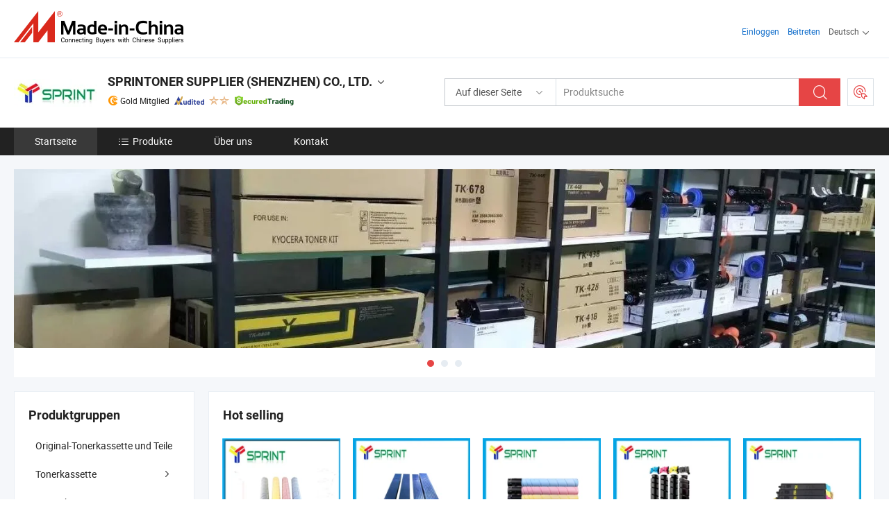

--- FILE ---
content_type: text/html;charset=UTF-8
request_url: https://de.made-in-china.com/co_sprintoner/
body_size: 24593
content:
<!DOCTYPE html>
<html lang="de">
<head>
            <title>China Tonerpulver Hersteller, Tonerkartusche, Tonerchip Lieferant - SPRINTONER SUPPLIER (SHENZHEN) CO., LTD.</title>
        <meta content="text/html; charset=utf-8" http-equiv="Content-Type"/>
    <link rel="dns-prefetch" href="//www.micstatic.com">
    <link rel="dns-prefetch" href="//image.made-in-china.com">
    <link rel="preconnect" href="//www.micstatic.com">
    <link rel="preconnect" href="//image.made-in-china.com">
    <link rel="dns-prefetch" href="//www.made-in-china.com">
    <link rel="preconnect" href="//www.made-in-china.com">
    <link rel="dns-prefetch" href="//pylon.micstatic.com">
    <link rel="dns-prefetch" href="//expo.made-in-china.com">
    <link rel="dns-prefetch" href="//world.made-in-china.com">
    <link rel="dns-prefetch" href="//pic.made-in-china.com">
    <link rel="dns-prefetch" href="//fa.made-in-china.com">
    <meta name="viewport" content="initial-scale=1.0,user-scalable=no,maximum-scale=1,width=device-width">
    <meta name="format-detection" content="telephone=no">
            <meta name="Keywords" content="SPRINTONER SUPPLIER (SHENZHEN) CO., LTD., Tonerpulver, Tonerkartusche Lieferant, Tonerchip"/>
            <meta name="Description"
              content="China Tonerpulver Lieferant, Tonerkartusche, Tonerchip Hersteller/ Lieferanten - SPRINTONER SUPPLIER (SHENZHEN) CO., LTD."/>
            <meta http-equiv="X-UA-Compatible" content="IE=Edge, chrome=1"/>
    <meta name="renderer" content="webkit"/>
            <link rel="canonical" href="https://de.made-in-china.com/co_sprintoner/"/>
    <link type="text/css" rel="stylesheet" href="https://www.micstatic.com/athena/2017/css/global/global_8c4df53f.css" />
        <link rel="stylesheet" type="text/css" href="https://www.micstatic.com/athena/2017/css/pages/home/home_201a5c6a.css" media="all"/>
                <link rel="stylesheet" type="text/css" href="https://www.micstatic.com/common/js/business/plugs/inquiryMINI/min-basket_f03eb0a5.css" media="all"/>
<!-- Polyfill Code Begin --><script chaset="utf-8" type="text/javascript" src="https://www.micstatic.com/polyfill/polyfill-simplify_eb12d58d.js"></script><!-- Polyfill Code End --></head>
    <body probe-AB-Test="A" class="theme-11 J-ATF" probe-clarity="false" >
        <div style="position:absolute;top:0;left:0;width:1px;height:1px;overflow:hidden">
        </div>
        <input type="hidden" name="user_behavior_trace_id" id="user_behavior_trace_id" value="1jfd295go0f8y"/>
        <input type="hidden" value="home">
        <input type="hidden" id="loginUserName" value="sprintoner"/>
        <input type="hidden" id="J-is-showroom" value="1"> 
<div class="pad-header-mark J-header-mark"></div>
<div class="m-header m-search-gray pad-header">
    <div class="grid">
        <div class="m-header-row">
            <div class="m-logo-wrap">
    <a href="//de.made-in-china.com/" title='Gebildet in China' class="m-logo"></a>
</div>
            <div class="m-header-menu pad-header-menu J-menu-wrap">
                <div class="pad-header-menu-top J-menu-close">
                    <i class="ob-icon icon-delete"></i>Speisekarte
                </div>
<input type="hidden" class="J-top-userType" value="">
<div class="fl pad-header-menu-item pad-header-loginInfo J-top-loginInfo J-tab-trigger">
    <div class="pad-header-unlogin J-top-unlogin">
        <div class="m-header-menu-item">
            <a fun-login rel="nofollow" href="//login.made-in-china.com/sign-in/?switchLan=0" ads-data="t:51,c:1,a:2" class="m-header-menu-title link-blue pad-header-sign-btn J-top-signIn ">Einloggen</a>
        </div>
                <div class="m-header-menu-item">
            <a fun-join rel="nofollow" href="//login.made-in-china.com/join/?sourceType=mlan_de" ads-data="t:51,c:1,a:1" class="m-header-menu-title link-blue pad-header-join-btn">Beitreten</a>
        </div>
    </div>
    <div class="m-header-menu-item m-header-select pad-header-logged J-top-logged" style="display:none">
        <a rel="nofollow" href="//membercenter.made-in-china.com/member/main/" class="m-header-menu-title m-header-select-title link-blue pad-hide"><span class="J-top-username "></span> <em class="num J-messageTotal"></em></a>
        <span class="m-header-menu-title m-header-select-title pc-hide pad-show pad-acount-txt"> My Account<i class="ob-icon icon-down"></i><em class="num J-messageTotal"></em></span>
        <ul class="m-header-option-list J-userFeature ">
            <li class="m-header-option m-header-option-with-num pc-hide pad-show pad-acount-link">
                <a rel="nofollow" href="//membercenter.made-in-china.com/member/main/" class="link-blue"><span class="J-top-username "></span></a>
            </li>
            <li class="m-header-option-gap pc-hide pad-show"></li>
            <li class="m-header-option m-header-option-with-num J-top-inquiry">
                <a rel="nofollow" href="//membercenter.made-in-china.com/message/index.html#inbox" ads-data="st:101" data-unRead="//membercenter.made-in-china.com/message/index.html#inbox..filterType=1"> New Message(s) <em class="num J-num">0</em></a>
            </li>
            <li class="m-header-option m-header-option-with-num J-supplier J-top-rfq" style="display:none">
                <a rel="nofollow" href="//membercenter.made-in-china.com/quotationmanage.do?xcase=receivedRfq"> Unquoted Sourcing Request(s) <em class="num J-num">0</em></a>
            </li>
            <li class="m-header-option m-header-option-with-num J-buyer J-top-rfq" style="display:none">
                <a rel="nofollow" href="//purchase.made-in-china.com/rfq/quotationCompare" ads-data="st:99" data-unRead="//purchase.made-in-china.com/rfq/quotationCompare?buyerReadFlag=0"> New Quote(s) of Sourcing Request <em class="num J-num">0</em></a>
            </li>
                            <li class="m-header-option J-supplier" style="display:none">
                    <a rel="nofollow" href="//membercenter.made-in-china.com/product.do?xcase=list"> Manage Products </a>
                </li>
                <li class="m-header-option J-supplier J-top-editor" style="display:none">
                    <a rel="nofollow" href="//editor.made-in-china.com/"> Edit My Showroom </a>
                </li>
                        <li class="m-header-option-gap"></li>
            <li class="m-header-option">
                <a fun-exit rel="nofollow" href="https://login.made-in-china.com/logon.do?xcase=doLogout" class="J-top-signOut"> Sign Out </a>
            </li>
        </ul>
    </div>
</div>
<script>
        var __IS_USER_LOGED__ =  false ;
</script>                <div class="m-header-menu-gap"></div>
<div class="m-header-menu-item m-header-select pad-header-menu-item J-tab-trigger">
    <span class="m-header-menu-title m-header-select-title">Deutsch<i class="ob-icon icon-down"></i></span>
    <ul class="m-header-option-list m-header-option-list-left">
                    <li class="m-header-option" ><a rel="nofollow" href="https://sprintoner.en.made-in-china.com">English</a></li>
                    <li class="m-header-option" ><a rel="nofollow" href="https://es.made-in-china.com/co_sprintoner/">Español</a></li>
                    <li class="m-header-option" ><a rel="nofollow" href="https://pt.made-in-china.com/co_sprintoner/">Português</a></li>
                    <li class="m-header-option" ><a rel="nofollow" href="https://fr.made-in-china.com/co_sprintoner/">Français</a></li>
                    <li class="m-header-option" ><a rel="nofollow" href="https://ru.made-in-china.com/co_sprintoner/">Русский язык</a></li>
                    <li class="m-header-option" ><a rel="nofollow" href="https://it.made-in-china.com/co_sprintoner/">Italiano</a></li>
                    <li class="m-header-option" style="display:none"><a rel="nofollow" href="https://de.made-in-china.com/co_sprintoner/">Deutsch</a></li>
                    <li class="m-header-option" ><a rel="nofollow" href="https://nl.made-in-china.com/co_sprintoner/">Nederlands</a></li>
                    <li class="m-header-option" ><a rel="nofollow" href="https://sa.made-in-china.com/co_sprintoner/">العربية</a></li>
                    <li class="m-header-option" ><a rel="nofollow" href="https://kr.made-in-china.com/co_sprintoner/">한국어</a></li>
                    <li class="m-header-option" ><a rel="nofollow" href="https://jp.made-in-china.com/co_sprintoner/">日本語</a></li>
                    <li class="m-header-option" ><a rel="nofollow" href="https://hi.made-in-china.com/co_sprintoner/">हिन्दी</a></li>
                    <li class="m-header-option" ><a rel="nofollow" href="https://th.made-in-china.com/co_sprintoner/">ภาษาไทย</a></li>
                    <li class="m-header-option" ><a rel="nofollow" href="https://tr.made-in-china.com/co_sprintoner/">Türkçe</a></li>
                    <li class="m-header-option" ><a rel="nofollow" href="https://vi.made-in-china.com/co_sprintoner/">Tiếng Việt</a></li>
                    <li class="m-header-option" ><a rel="nofollow" href="https://id.made-in-china.com/co_sprintoner/">Bahasa Indonesia</a></li>
            </ul>
</div>
            </div>
            <div class="pad-menu-entry pad-show J-menu-entry">
                <i class="micon">&#xe06b;</i> Speisekarte
            </div>
            <span class="pad-menu-verticalLine"></span>
            <div class="pad-search-entry J-search-entry">
                <i class="micon">&#xe040;</i>
            </div>
        </div>
        <div class="m-header-row layout-2-wings m-search-rfq pad-search-bar">
            <div class="layout-body-wrap pad-search-wrap J-pad-search-bar">
                <div class="layout-body pad-search-body layout-body-mlan">
<div class="m-search-bar layout-2-wings m-search-bar-long-option" id="J-search-new-flag">
    <form faw-form fun-search-form name="searchForm" method="get"
                                    action="/productSearch"
                                    >
        <div class="m-search-input-wrap layout-body-wrap">
            <div class="layout-body J-inputWrap">
                <input faw-form-trace type="text" value="" class="m-search-input J-m-search-input"
                                                                                                        placeholder="Produktsuche" name="keyword"
                                                                           autocomplete="off" x-webkit-speech="x-webkit-speech" />
                            <input type="hidden" name="inputkeyword" value="" />
            <input type="hidden" name="type" value="Product" />
            <input type="hidden" name="currentPage" value="1" />
            </div>
        </div>
        <div class="layout-wing-left">
            <div class="m-search-select J-searchType">
                <select faw-form-trace name="searchType" style="display:none;">
                                            <option value="3"  placeholder="Produktsuche"
                            data-width="160"
                            data-action="/co_sprintoner/product/keywordSearch">Auf dieser Seite</option>
                        <option value="0"  placeholder="Produktsuche"
                                data-width="192"
                                data-action="/productSearch">Auf Made-in-China.com </option>
                                    </select>
                <div class="m-search-select-title">
                                                                        <span>Auf Made-in-China.com</span>
                         <i class="ob-icon icon-down"></i>
                                    </div>
                <dl class="m-search-option-list"></dl>
            </div>
        </div>
        <div class="layout-wing-right">
            <div class="m-search-btn-wrap">
                <button type="submit" class="m-search-btn J-m-search-btn"><i class="ob-icon icon-search"></i></button>
            </div>
        </div>
    </form>
    <div style="display: none" class="J-thisSite-params">
        <input type="hidden" name="subaction" value="hunt">
        <input type="hidden" name="style" value="b">
        <input type="hidden" name="mode" value="and">
        <input type="hidden" name="code" value="0">
        <input type="hidden" name="comProvince" value="nolimit">
        <input type="hidden" name="order" value="0">
        <input type="hidden" name="isOpenCorrection" value="1">
        <input type="hidden" name="org" value="top">
    </div>
    <div style="display: none" class="J-mic-params">
        <input type="hidden" name="inputkeyword" value=""/>
        <input type="hidden" name="type" value="Product"/>
        <input type="hidden" name="currentPage" value="1"/>
    </div>
    <input type="hidden" class="J-is-supplier-self" value="0" />
    <input type="hidden" class="J-is-offer" value="0" />
        <input type="hidden" id="J-searchType-mlan" name="J-searchType-mlan" value="adv"/>
</div>
                    <div class="pad-search-close J-search-close">
                        <i class="micon">&#xe00c;</i>
                    </div>
                </div>
            </div>
            <div class="layout-wing-right">
    <div class="rfq-post-dropmenu">
        <a fun-rfq href="//purchase.made-in-china.com/trade-service/quotation-request.html?lan=de" rel="nofollow" class="m-rfq m-rfq-mlan">
            <span><i class="ob-icon icon-purchase"></i>Beschaffungsanfrage Posten</span>
        </a>
        <div class="rfq-post-tip">
            <div class="rfq-post-tipcont">
                <h3>Einfache Beschaffung</h3>
                <p class="rfq-sub-title">Bequemer, effizienter</p>
                <ul class="rfq-info-list">
                    <li><i class="micon">&#xe05a;</i>Eine Anfrage, mehrere Angebote</li>
                    <li><i class="micon">&#xe05a;</i>Verifizierter Lieferantenabgleich</li>
                    <li><i class="micon">&#xe05a;</i>Angebotsvergleich und Musteranforderung</li>
                </ul>
                <div>
                    <a href="//purchase.made-in-china.com/trade-service/quotation-request.html?lan=de" class="btn btn-main">Posten Sie JETZT Ihre Anfrage</a>
                </div>
            </div>
            <span class="arrow arrow-top">
                <span class="arrow arrow-in"></span>
            </span>
        </div>
    </div>
</div>
        </div>
    </div>
</div> 
<div class="sr-comInfo">
	        <div class="sr-layout-wrap">
			                <div class="sr-comInfo-logo">
					<a href="https://de.made-in-china.com/co_sprintoner/" title="SPRINTONER SUPPLIER (SHENZHEN) CO., LTD.">
						<img src="//www.micstatic.com/athena/img/transparent.png" data-original="//image.made-in-china.com/206f0j00sQTarNQEFtbM/SPRINTONER-SUPPLIER-SHENZHEN-CO-LTD-.webp" alt="SPRINTONER SUPPLIER (SHENZHEN) CO., LTD.">
					</a>
                </div>
            <div class="sr-comInfo-r">
                <div class="sr-comInfo-title J-title-comName">
                    <div class="title-txt">
						                            <a href="https://de.made-in-china.com/co_sprintoner/" >
                                <h1>
                                    SPRINTONER SUPPLIER (SHENZHEN) CO., LTD.
                                </h1>
                            </a>
                                                                        <i class="ob-icon icon-down"></i>
                    </div>
					 <div class="sr-comInfo-details J-comInfo-details">
                        <div class="details-cnt">
                            <div class="cf">
                                    <div class="detail-col col-1">
                                        <div class="detail-address">
                                            <i class="ob-icon icon-coordinate"></i>
                                            Guangdong, China
                                        </div>
										                                            <div class="detail-address-map showLocation">
                                                <div class="showLocation-content" style="display:block;">
                                                    <div class="showLocation-map"></div>
                                                    <div class="showLocation-arrow showLocation-arrow-top"></div>
                                                    <div class="showLocation-mark animate-start showLocation-Guangdong"></div>
                                                </div>
                                            </div>
										                                    </div>
                                    <div class="detail-col col-2">
                                        <div class="detail-infos">
                                                                                                                                                                                                                                                                                                                                                                                            <div class="info-item">
                                                        <div class="info-label">
                                                            Hauptprodukte:
                                                        </div>
                                                        <div class="info-fields">
                                                                                                                                                                                                                                                                                                                                                                                                                                                                                                                                                                                                                                                                                                                                            <span>Tonerpulver</span>
                                                                                                                                                                                                                                                                                                                                                                                                ,
                                                                                                                                                                                                                                                                                                                                                                                                        <span>Tonerkartusche</span>
                                                                                                                                                                                                                                                                                                                                                                                                ,
                                                                                                                                                                                                                                                                                                                                                                                                        <span>Tonerchip</span>
                                                                                                                                                                                                                                                                                                                                                                                                ,
                                                                                                                                                                                                                                                                                                                                                                                                        <span>Farbt toner</span>
                                                                                                                                                                                                                                                                                                                                                                                                ,
                                                                                                                                                                                                                                                                                                                                                                                                        <span>OPC-Trommel</span>
                                                                                                                                                                                                                                                                                                                                                                                                ,
                                                                                                                                                                                                                                                                                                                                                                                                        <span>Kopierer Teile</span>
                                                                                                                                                                                                                                                                                                                                                                                                ,
                                                                                                                                                                                                                                                                                                                                                                                                        <span>Entwickler</span>
                                                                                                                                                                                                                                                                                                                                                                                                ,
                                                                                                                                                                                                                                                                                                                                                                                                        <span>Trommelreinigungsblatt</span>
                                                                                                                                                                                                                                                                                                                                                                                                ,
                                                                                                                                                                                                                                                                                                                                                                                                        <span>oberer Fixierroller</span>
                                                                                                                                                                                                                                                                                                                                                                                                ,
                                                                                                                                                                                                                                                                                                                                                                                                        <span>unterer Sleeve-Roller</span>
                                                                                                                                                                                                                                                                                                            <form id="searchProdsByKeyword" name="searchInKeywordList" method="get" action="/co_sprintoner/product/keywordSearch">
    <input type="hidden" id="keyWord4Search" name="searchKeyword" value="" />
    <input type="hidden" id="viewType" name="viewType" value="0" /> 
</form>
                                                                                                                                                                                                                                                        </div>
                                                    </div>
                                                                                                                                                                                                            <div class="info-item">
                                                        <div class="info-label">
                                                            Die Anschrift:
                                                        </div>
                                                        <div class="info-fields">
                                                                                                                                                                                                                                                                                                                                    Xinyiyucheng Building, Henggang Town Longgang District, Shenzhen, Guangdong, China
                                                                                                                                                                                                                                                        </div>
                                                    </div>
                                                                                                                                                                                                            <div class="info-item">
                                                        <div class="info-label">
                                                            Hauptmärkte:
                                                        </div>
                                                        <div class="info-fields">
                                                                                                                                                                                                                                                                                                                                    Nordamerika, Südamerika, Osteuropa, Südostasien, Afrika, Ozeanien, Mittlerer Osten, Ostasien, Westeuropa
                                                                                                                                                                                                                                                        </div>
                                                    </div>
                                                                                                                                                                                                            <div class="info-item">
                                                        <div class="info-label">
                                                            Internationale Handelsbedingungen (Incoterms):
                                                        </div>
                                                        <div class="info-fields">
                                                                                                                                                                                                                                                                                                                                    FOB, CIF, EXW
                                                                                                                                                                                                                                                        </div>
                                                    </div>
                                                                                                                                                                                                            <div class="info-item">
                                                        <div class="info-label">
                                                            Zahlungsbedingungen:
                                                        </div>
                                                        <div class="info-fields">
                                                                                                                                                                                                                                                                                                                                    LC, T/T, PayPal, Western Union, Money Gram
                                                                                                                                                                                                                                                        </div>
                                                    </div>
                                                                                                                                                                                                            <div class="info-item">
                                                        <div class="info-label">
                                                            Durchschnittliche Lieferzeit:
                                                        </div>
                                                        <div class="info-fields">
                                                                                                                                                                                                                                                                                                                                    Vorlaufzeit In Der Hauptsaison: Innerhalb von 15 Werktagen, Vorlaufzeit Außerhalb Der Saison, Innerhalb von 15 Werktagen
                                                                                                                                                                                                                                                        </div>
                                                    </div>
                                                                                                                                    </div>
                                    </div>
																		                                        <div class="detail-col col-1">
                                            <div class="detail-infos">
																									<div class="info-item">
																													<i class="ob-icon icon-yes2"></i>OEM/ODM-Service
														                                                    </div>
																									<div class="info-item">
																													<i class="ob-icon icon-yes2"></i>Probe verfügbar
														                                                    </div>
																									<div class="info-item">
																																																											  <a href="https://www.made-in-china.com/BookFactoryTour/ObYxNAvrfWVy" target="_blank" rel="nofollow"><i class="ob-icon icon-shop"></i>Besuchen Sie meine Fabrik</a>
															                                                                                                            </div>
																									<div class="info-item">
														                                                            <i class="ob-icon" style="width:16px; height: 16px; background:url('https://www.micstatic.com/common/img/logo/icon-deal.png?_v=1768815610210') no-repeat;background-size: contain; top: 2px;"></i> Secured Trading Service
                                                                                                            </div>
												                                                                                                <div class="average-response-time J-response-time" style="display: none" data-tradeGmvEtcShowFlag="true">
                                                    <span class="response-time-title">Durchschnittliche Reaktionszeit:</span><div class="response-time-data J-response-time-data"></div>
                                                </div>
                                                                                            </div>
                                        </div>
									                                </div>
																											<p class="detail-intro">China Tonerpulver, Tonerkartusche, Tonerchip, Farbt toner, OPC-Trommel, Kopierer Teile, Entwickler, Trommelreinigungsblatt, oberer Fixierroller, unterer Sleeve-Roller hersteller / lieferanten und bietet qualität 006r01754 006r01755 006r01756 006r01757 Tonerkartuschenchip für Xerox Altalink C8130 C8135 C8145 C8155 C8170, 006r01734 006r01735 006r01736 006r01737 Toner-Chip für Xerox Primelink C9065 C9070, Tonerchip für Xerox Workcentre 7132 7142 7232 7242 Xerox Workcenter 7232 Chip und so weiter.</p>
																	                            </div>
                            <div class="details-footer">
                                <a target="_blank" href="https://www.made-in-china.com/sendInquiry/shrom_ObYxNAvrfWVy_ObYxNAvrfWVy.html?plant=de&from=shrom&type=cs&style=2&page=home" class="option-item" rel="nofollow">
                                    Anfrage Absenden </a>
                                <b class="tm3_chat_status" lan="de" tmlan="de" dataId="ObYxNAvrfWVy_ObYxNAvrfWVy_3" inquiry="https://www.made-in-china.com/sendInquiry/shrom_ObYxNAvrfWVy_ObYxNAvrfWVy.html?plant=de&from=shrom&type=cs&style=2&page=home" processor="chat" cid="ObYxNAvrfWVy" style="display:none"></b>
                            </div>
                        </div>
                </div>
				<div class="sr-comInfo-sign">
					                        <div class="sign-item" id="member-since">
                                                                                                <i class="item-icon icon-gold"></i> <span class="sign-item-text">Gold Mitglied</span>
                                                                                        <div class="J-member-since-tooltip" style="display: none">
                                                                    <i class="item-icon icon-gold"></i>Gold Mitglied <span class="txt-year">Seit 2014</span>
                                                                                                    <div>Lieferanten mit verifizierten Geschäftslizenzen</div>
                            </div>
                        </div>
					                        <div class="sign-item as-logo-new J-tooltip-ele" data-title="Von einer unabhängigen externen Prüfstelle geprüft" data-placement="top">
                            <img src="https://www.micstatic.com/common/img/icon-new/as_32.png?_v=1768815610210" alt="Geprüfter Lieferant">
                                                            <span class="sign-item-text txt-as">Geprüfter Lieferant</span>
                                                    </div>
					                                            <span class="sign-item icon-star J-tooltip-ele" data-title="Lieferantenfähigkeitsindex: von 5 Sternen" data-placement="top">
                                                                                                <img src="https://www.micstatic.com/common/img/icon-new/star-light.png?_v=1768815610210" alt="">
                                                                    <img src="https://www.micstatic.com/common/img/icon-new/star-light.png?_v=1768815610210" alt="">
                                                                                    </span>
                                                                <div class="sign-item J-tooltip-ele" data-title="Genießen Sie den Handelsschutz von Made-in-China.com">
                            <img src="https://www.micstatic.com/common/img/icon-new/trade-long.png?_v=1768815610210" alt="Secured Trading Service" />
                        </div>
                                    </div>
            </div>
        </div>
	</div> <div class="sr-nav-wrap">
	<div class="sr-nav J-nav-fix">
        <div class="sr-layout-wrap" faw-module="Navigation_Bar" faw-exposure>
            <ul class="sr-nav-main">
    			    				    					<li class="sr-nav-item selected ">
                            <a href="https://de.made-in-china.com/co_sprintoner/" class="sr-nav-title " ads-data="">
																Startseite </a>
                        </li>
    				    			    				    					<li class="sr-nav-item ">
                            <a href="https://de.made-in-china.com/co_sprintoner/product_group_s_s_1.html" class="sr-nav-title" ads-data="">
                                <i class="ob-icon icon-category"></i>Produkte </a>
                            <div class="sr-nav-sub cf">
    																										<div class="sr-nav-sub-li">
											<a href="https://de.made-in-china.com/co_sprintoner/product-group/genuine-toner-cartridge-and-parts_hisonooyg_1.html" class="sr-nav-sub-title "
												 style="display: " ads-data="">
																								Original-Tonerkassette und Teile
											</a>
										</div>
    																										<div class="sr-nav-sub-li">
											<a href="https://de.made-in-china.com/co_sprintoner/product-group/toner-cartridge_hyirrsnrg_1.html" class="sr-nav-sub-title "
												 style="display: " ads-data="">
																								Tonerkassette
																									<i class="ob-icon icon-right"></i>
											</a>
																							<div class="sr-nav-ssub-list">
																											<a href="https://de.made-in-china.com/co_sprintoner/product-group/canon-toner-cartridge_hisygingg_1.html"
															 class="sr-nav-sub-title sr-nav-ssub-title">Canon Tonerkassette</a>
																																									<a href="https://de.made-in-china.com/co_sprintoner/product-group/kyocera-toner-cartridge_hynssieeg_1.html"
															 class="sr-nav-sub-title sr-nav-ssub-title">Kyocera Tonerkassette</a>
																																									<a href="https://de.made-in-china.com/co_sprintoner/product-group/ricoh-toner-cartridge_hynssiehg_1.html"
															 class="sr-nav-sub-title sr-nav-ssub-title">Ricoh Tonerkassette</a>
																																									<a href="https://de.made-in-china.com/co_sprintoner/product-group/konica-minolta-toner-cartridge_hynssieig_1.html"
															 class="sr-nav-sub-title sr-nav-ssub-title">Konica Minolta Tonerkassette</a>
																																									<a href="https://de.made-in-china.com/co_sprintoner/product-group/xerox-toner-cartridge_hynssiegg_1.html"
															 class="sr-nav-sub-title sr-nav-ssub-title">Xerox Tonerkassette</a>
																																									<a href="https://de.made-in-china.com/co_sprintoner/product-group/oki-toner-cartridge_hynssieng_1.html"
															 class="sr-nav-sub-title sr-nav-ssub-title">OKI Tonerkassette</a>
																																									<a href="https://de.made-in-china.com/co_sprintoner/product-group/toshiba-toner-cartridge_hisnnyhog_1.html"
															 class="sr-nav-sub-title sr-nav-ssub-title">Toshiba Tonerkassette</a>
																																									<a href="https://de.made-in-china.com/co_sprintoner/product-group/sharp-toner-cartridge_hisnnyheg_1.html"
															 class="sr-nav-sub-title sr-nav-ssub-title">Scharfe Tonerkassette</a>
																																							</div>
										</div>
    																										<div class="sr-nav-sub-li">
											<a href="https://de.made-in-china.com/co_sprintoner/product-group/toner-chip_hyirrsgsg_1.html" class="sr-nav-sub-title "
												 style="display: " ads-data="">
																								Tonerchip
																									<i class="ob-icon icon-right"></i>
											</a>
																							<div class="sr-nav-ssub-list">
																											<a href="https://de.made-in-china.com/co_sprintoner/product-group/kyocera-toner-chip_uhnuhrrieg_1.html"
															 class="sr-nav-sub-title sr-nav-ssub-title">Kyocera Toner Chip</a>
																																									<a href="https://de.made-in-china.com/co_sprintoner/product-group/sharp-toner-chip_uhnsghrghg_1.html"
															 class="sr-nav-sub-title sr-nav-ssub-title">Scharfer Tonerchip</a>
																																									<a href="https://de.made-in-china.com/co_sprintoner/product-group/xerox-toner-chip_hynsehsng_1.html"
															 class="sr-nav-sub-title sr-nav-ssub-title">Xerox Toner Chip</a>
																																									<a href="https://de.made-in-china.com/co_sprintoner/product-group/konica-minolta-toner-chip_hynsehsig_1.html"
															 class="sr-nav-sub-title sr-nav-ssub-title">Konica Minolta Toner Chip</a>
																																									<a href="https://de.made-in-china.com/co_sprintoner/product-group/ricoh-toner-chip_hynsehssg_1.html"
															 class="sr-nav-sub-title sr-nav-ssub-title">Ricoh Toner Chip</a>
																																									<a href="https://de.made-in-china.com/co_sprintoner/product-group/others-toner-chip_hynsehsug_1.html"
															 class="sr-nav-sub-title sr-nav-ssub-title">Andere Tonerchip</a>
																																							</div>
										</div>
    																										<div class="sr-nav-sub-li">
											<a href="https://de.made-in-china.com/co_sprintoner/product-group/opc-drum_hyirrsgug_1.html" class="sr-nav-sub-title "
												 style="display: " ads-data="">
																								OPC-Trommel
																									<i class="ob-icon icon-right"></i>
											</a>
																							<div class="sr-nav-ssub-list">
																											<a href="https://de.made-in-china.com/co_sprintoner/product-group/toshiba-opc-drum_uhnugeenig_1.html"
															 class="sr-nav-sub-title sr-nav-ssub-title">Toshiba opc-Trommel</a>
																																									<a href="https://de.made-in-china.com/co_sprintoner/product-group/kyocera-opc-drum_uhnsnohnyg_1.html"
															 class="sr-nav-sub-title sr-nav-ssub-title">Kyocera opc-Trommel</a>
																																									<a href="https://de.made-in-china.com/co_sprintoner/product-group/ricoh-opc-drum_hynyesnhg_1.html"
															 class="sr-nav-sub-title sr-nav-ssub-title">Ricoh OPC-Trommel</a>
																																									<a href="https://de.made-in-china.com/co_sprintoner/product-group/canon-opc-drum_hynyesnng_1.html"
															 class="sr-nav-sub-title sr-nav-ssub-title">Canon OPC-Trommel</a>
																																									<a href="https://de.made-in-china.com/co_sprintoner/product-group/xerox-opc-drum_hynyesnig_1.html"
															 class="sr-nav-sub-title sr-nav-ssub-title">Xerox OPC-Trommel</a>
																																									<a href="https://de.made-in-china.com/co_sprintoner/product-group/konica-minolta-opc-drum_hynyesnug_1.html"
															 class="sr-nav-sub-title sr-nav-ssub-title">Konica Minolta OPC-Trommel</a>
																																									<a href="https://de.made-in-china.com/co_sprintoner/product-group/sharp-opc-drum_hishishrg_1.html"
															 class="sr-nav-sub-title sr-nav-ssub-title">Scharfe OPC-Trommel</a>
																																							</div>
										</div>
    																										<div class="sr-nav-sub-li">
											<a href="https://de.made-in-china.com/co_sprintoner/product-group/toner-powder_hyirrsnog_1.html" class="sr-nav-sub-title "
												 style="display: " ads-data="">
																								Tonerpulver
											</a>
										</div>
    																										<div class="sr-nav-sub-li">
											<a href="https://de.made-in-china.com/co_sprintoner/product-group/drum-unit_hynugneyg_1.html" class="sr-nav-sub-title "
												 style="display: " ads-data="">
																								Trommeleinheit
																									<i class="ob-icon icon-right"></i>
											</a>
																							<div class="sr-nav-ssub-list">
																											<a href="https://de.made-in-china.com/co_sprintoner/product-group/canon-drum-unit_uhnssrrong_1.html"
															 class="sr-nav-sub-title sr-nav-ssub-title">Canon Trommeleinheit</a>
																																									<a href="https://de.made-in-china.com/co_sprintoner/product-group/kyocera-drum-unit_uhnsuyohsg_1.html"
															 class="sr-nav-sub-title sr-nav-ssub-title">Kyocera Trommeleinheit</a>
																																									<a href="https://de.made-in-china.com/co_sprintoner/product-group/xerox-drum-unit_uhnssuunhg_1.html"
															 class="sr-nav-sub-title sr-nav-ssub-title">Xerox-Trommeleinheit</a>
																																									<a href="https://de.made-in-china.com/co_sprintoner/product-group/ricoh-drum-unit_uhnssuunng_1.html"
															 class="sr-nav-sub-title sr-nav-ssub-title">Ricoh Drum-Einheit</a>
																																									<a href="https://de.made-in-china.com/co_sprintoner/product-group/konica-minolta-drum-unit_uhnsrsruog_1.html"
															 class="sr-nav-sub-title sr-nav-ssub-title">Konica minolta Trommeleinheit</a>
																																									<a href="https://de.made-in-china.com/co_sprintoner/product-group/others-drum-unit_uhnsrsryug_1.html"
															 class="sr-nav-sub-title sr-nav-ssub-title">Sonstige Trommeleinheit</a>
																																							</div>
										</div>
    																										<div class="sr-nav-sub-li">
											<a href="https://de.made-in-china.com/co_sprintoner/product-group/developer_hyirrsgyg_1.html" class="sr-nav-sub-title "
												 style="display: " ads-data="">
																								Entwickler
																									<i class="ob-icon icon-right"></i>
											</a>
																							<div class="sr-nav-ssub-list">
																											<a href="https://de.made-in-china.com/co_sprintoner/product-group/panasonic-developer_uhnuyenreg_1.html"
															 class="sr-nav-sub-title sr-nav-ssub-title">Panasonic Entwickler</a>
																																									<a href="https://de.made-in-china.com/co_sprintoner/product-group/xerox-developer_uhnuyensig_1.html"
															 class="sr-nav-sub-title sr-nav-ssub-title">Xerox-Entwickler</a>
																																									<a href="https://de.made-in-china.com/co_sprintoner/product-group/toshiba-developer_uhnnsreihu_1.html"
															 class="sr-nav-sub-title sr-nav-ssub-title">Toshiba-Entwickler</a>
																																									<a href="https://de.made-in-china.com/co_sprintoner/product-group/kyocera-developer_uhnirreiru_1.html"
															 class="sr-nav-sub-title sr-nav-ssub-title">Kyocera-Entwickler</a>
																																									<a href="https://de.made-in-china.com/co_sprintoner/product-group/sharp-developer_hyrhurneg_1.html"
															 class="sr-nav-sub-title sr-nav-ssub-title">Sharp Entwickler</a>
																																									<a href="https://de.made-in-china.com/co_sprintoner/product-group/konica-minolta-developer_hynihoorg_1.html"
															 class="sr-nav-sub-title sr-nav-ssub-title">Konica Minolta Entwickler</a>
																																									<a href="https://de.made-in-china.com/co_sprintoner/product-group/ricoh-developer_hynihoohg_1.html"
															 class="sr-nav-sub-title sr-nav-ssub-title">Ricoh Entwickler</a>
																																							</div>
										</div>
    																										<div class="sr-nav-sub-li">
											<a href="https://de.made-in-china.com/co_sprintoner/product-group/upper-fuser-roller_hyirrsgrg_1.html" class="sr-nav-sub-title "
												 style="display: " ads-data="">
																								Obere Fixiererwalze
											</a>
										</div>
    																										<div class="sr-nav-sub-li">
											<a href="https://de.made-in-china.com/co_sprintoner/product-group/lower-sleeved-roller_hyirrsgog_1.html" class="sr-nav-sub-title "
												 style="display: " ads-data="">
																								Untere H&uuml;lse Rolle
											</a>
										</div>
    																										<div class="sr-nav-sub-li">
											<a href="https://de.made-in-china.com/co_sprintoner/product-group/primary-charge-roller_hyirrshig_1.html" class="sr-nav-sub-title "
												 style="display: " ads-data="">
																								Prim&auml;re Ladewalze
											</a>
										</div>
    																										<div class="sr-nav-sub-li">
											<a href="https://de.made-in-china.com/co_sprintoner/product_group_s_s_1.html" class="sr-nav-sub-title "
												 style="display: " ads-data="">
																								Tous les groupes
											</a>
										</div>
    							                            </div>
                        </li>
    				    			    				    					<li class="sr-nav-item ">
                            <a href="https://de.made-in-china.com/co_sprintoner/company_info.html" class="sr-nav-title " ads-data="">
																Über uns </a>
                        </li>
    				    			    				    					<li class="sr-nav-item ">
                            <a href="https://de.made-in-china.com/co_sprintoner/contact_info.html" class="sr-nav-title " ads-data="">
																Kontakt </a>
                        </li>
    				    			            </ul>
        </div>
	</div>
 </div>
		        <div class="sr-container J-layout skin-01 ">
<div class="sr-layout-wrap">
    <div class="sr-proSlide J-proSlide-wrapper J-ATF sr-home-banner" faw-module="banner" faw-exposure>
        <div class="swiper-container J-proSlide-container">
                <div class="swiper-wrapper">
                                                <div class="swiper-slide J-proSlide-slide J-home-banner-slide">
                         <a href="https://de.made-in-china.com/co_sprintoner/product_group_s_s_1.html" ads-data="st:8,pcid:ObYxNAvrfWVy,a:1">	
						                        <img alt="SPRINTONER SUPPLIER (SHENZHEN) CO., LTD." title="SPRINTONER SUPPLIER (SHENZHEN) CO., LTD." src="//image.made-in-china.com/208f0j00FaEQWzKCJtoZ/HTB1Uyy0p79WBuNjSspeq6yz5VXaV.webp" >
                        </a> </div>
                                                    <div class="swiper-slide J-proSlide-slide J-home-banner-slide">
                         <a href="https://de.made-in-china.com/co_sprintoner/product_group_s_s_1.html" ads-data="st:8,pcid:ObYxNAvrfWVy,a:2">	
						                        <img alt="SPRINTONER SUPPLIER (SHENZHEN) CO., LTD." title="SPRINTONER SUPPLIER (SHENZHEN) CO., LTD." src="//www.micstatic.com/athena/img/transparent.png" data-src="//image.made-in-china.com/208f0j00ntQaiTslqEbS/-20191016171940.webp" class="swiper-lazy" >
                        </a> </div>
                                                    <div class="swiper-slide J-proSlide-slide J-home-banner-slide">
                         <a href="https://de.made-in-china.com/co_sprintoner/product_group_s_s_1.html" ads-data="st:8,pcid:ObYxNAvrfWVy,a:3">	
						                        <img alt="SPRINTONER SUPPLIER (SHENZHEN) CO., LTD." title="SPRINTONER SUPPLIER (SHENZHEN) CO., LTD." src="//www.micstatic.com/athena/img/transparent.png" data-src="//image.made-in-china.com/208f0j00LaTElHSIutqj/1-2.webp" class="swiper-lazy" >
                        </a> </div>
                                                    </div>
        <div class="sr-proSlide-pager J-banner-pagination"></div>
        <div class="sr-proSlide-btn-left J-proSlide-left">
            <i class="ob-icon icon-left-big"></i>
        </div>
        <div class="sr-proSlide-btn-right J-proSlide-right">
            <i class="ob-icon icon-right-big"></i>
        </div>
    </div>
</div>
</div>
<input type="hidden" id="sensor_pg_v" value="cid:ObYxNAvrfWVy,tp:104,stp:10401,sst:paid"/>
<input type="hidden" id="templateUrl" value="com.focustech.subsys.athena.domain.template.ScorpioTemplate@b98c7d4" />
<input type="hidden" id="templateVmUrl" value="showroom-2017/home/spotlight.vm" />
<script class="J-mlan-config" type="text/data-lang" data-lang="de">
    {
        "keywordRequired": "Bitte geben Sie mindestens ein Stichwort für Ihre Suche ein.",
        "popularSearches": "beliebte Suchanfragen",
        "recentKeywords": "Ihre letzten Schlüsselwörter",
        "clearHistory": "Verlauf Löschen",
        "emailRequired": "Geben Sie bitte Ihre E-Mail-Adresse ein.",
        "email": "Bitte geben Sie eine gültige E-Mail-Adresse ein.",
        "contentRequired": "Bitte geben Sie den Inhalt für Ihre Anfrage ein.",
        "maxLength": "Der Inhalt Ihrer Anfrage muss zwischen 20 und 4000 Zeichen lang sein.",
        "quiryDialogTitle": "Geben Sie Ihre Kontaktdaten, um das Vertrauen mit Lieferanten aufzubauen (n)",
        "frequencyError": "Ihr Vorgang kommt zu häufig vor. Bitte versuchen Sie es später noch einmal."
    }
</script><div class="sr-layout-wrap sr-layout-resp">
    <div class="sr-layout-main home-layout-main">
                <div class="J-spotlight-show">
                    <div class="sr-layout-block">
   	<div class="sr-txt-title">
    	<h2 class="sr-txt-h2">Hot selling</h2>
   	</div>
   	<div class="sr-layout-content">
       	<div class="sr-layout-row">
			                                                <div class="sr-layout-col-5 sr-proList" faw-module="Prod_list" faw-exposure product_id="DBnEJLtoFuWQ" company_id="ObYxNAvrfWVy"
						 ads-data="pdid:DBnEJLtoFuWQ,pcid:ObYxNAvrfWVy,a:1,is_3d_prod: 0">
						<div class="sr-proList-pic-wrap">
                           	<div class="sr-proList-pic ">
										                           	<div class="prod-video-mark">Video</div>
		                       								    <div class="prod-image ">
							   									 	            <a href="https://de.made-in-china.com/co_sprintoner/product_Tn321-Toner-Cartridge-Konica-Minolta-Tn321-Toner-Bizhub-C364-C224e-C224-C284_eisussnig.html" ads-data="st:8,pdid:DBnEJLtoFuWQ,pcid:ObYxNAvrfWVy,a:1">
            <img src="//www.micstatic.com/athena/img/transparent.png" data-original="//image.made-in-china.com/220f0j00IezQgfTRmAhU/Tn321-Toner-Cartridge-Konica-Minolta-Tn321-Toner-Bizhub-C364-C224e-C224-C284.webp" title="Tn321 Tonerkartusche Konica Minolta Tn321 Toner Bizhub C364 C224e C224 C284" alt="Tn321 Tonerkartusche Konica Minolta Tn321 Toner Bizhub C364 C224e C224 C284">
        </a>
                               									</div>
						    </div>
						</div>
                        <div class="sr-proList-txt">
							<div class="sr-proList-name">
																<a href="https://de.made-in-china.com/co_sprintoner/product_Tn321-Toner-Cartridge-Konica-Minolta-Tn321-Toner-Bizhub-C364-C224e-C224-C284_eisussnig.html" title="Tn321 Tonerkartusche Konica Minolta Tn321 Toner Bizhub C364 C224e C224 C284" ads-data="st:1,pdid:DBnEJLtoFuWQ,pcid:ObYxNAvrfWVy,a:1">
									Tn321 Tonerkartusche Konica Minolta Tn321 Toner Bizhub C364 C224e C224 C284
								</a>
							</div>
                           		                           	<div class="sr-proList-price" title="FOB Preis: 1,00-18,00 $ / Stück">
	                              	<span class="sr-proList-unit">FOB Preis: </span>
	                               	<span class="sr-proList-num">1,00-18,00 $ </span>
	                               	<span class="">/ Stück</span>
	                           	</div>
                           		                           	<div class="sr-proList-price" title="Mindest. Befehl: 2 Stücke">
	                               	<span class="sr-proList-unit">Mindest. Befehl: </span>
	                               	2 Stücke
	                           	</div>
                           	                        </div>
																			<a href="https://www.made-in-china.com/sendInquiry/prod_DBnEJLtoFuWQ_ObYxNAvrfWVy.html?from=shrom&page=home_spot&plant=de"
							   target="_blank" class="btn" style="margin-top: 13px; width: 100%" ads-data="st:5,pdid:DBnEJLtoFuWQ,pcid:ObYxNAvrfWVy,a:1">Anfrage Absenden</a>
											</div>
                                                                <div class="sr-layout-col-5 sr-proList" faw-module="Prod_list" faw-exposure product_id="CBLQNacufMkK" company_id="ObYxNAvrfWVy"
						 ads-data="pdid:CBLQNacufMkK,pcid:ObYxNAvrfWVy,a:2,is_3d_prod: 0">
						<div class="sr-proList-pic-wrap">
                           	<div class="sr-proList-pic ">
															    <div class="prod-image ">
							   									 	            <a href="https://de.made-in-china.com/co_sprintoner/product_Toner-Cartridge-Tn711-Color-Toner-for-Konica-Minolta-Bizhub-C654-C754-Copier-Printer-Toner_ehigrerug.html" ads-data="st:8,pdid:CBLQNacufMkK,pcid:ObYxNAvrfWVy,a:2">
            <img src="//www.micstatic.com/athena/img/transparent.png" data-original="//image.made-in-china.com/220f0j00AhdWUOlJPZYK/Toner-Cartridge-Tn711-Color-Toner-for-Konica-Minolta-Bizhub-C654-C754-Copier-Printer-Toner.webp" title="Tonerpatrone Tn711 Farbtoner für Konica Minolta Bizhub C654 C754 Kopierer Drucker Toner" alt="Tonerpatrone Tn711 Farbtoner für Konica Minolta Bizhub C654 C754 Kopierer Drucker Toner">
        </a>
                               									</div>
						    </div>
						</div>
                        <div class="sr-proList-txt">
							<div class="sr-proList-name">
																<a href="https://de.made-in-china.com/co_sprintoner/product_Toner-Cartridge-Tn711-Color-Toner-for-Konica-Minolta-Bizhub-C654-C754-Copier-Printer-Toner_ehigrerug.html" title="Tonerpatrone Tn711 Farbtoner für Konica Minolta Bizhub C654 C754 Kopierer Drucker Toner" ads-data="st:1,pdid:CBLQNacufMkK,pcid:ObYxNAvrfWVy,a:2">
									Tonerpatrone Tn711 Farbtoner für Konica Minolta Bizhub C654 C754 Kopierer Drucker Toner
								</a>
							</div>
                           		                           	<div class="sr-proList-price" title="FOB Preis: 1,00-110,00 $ / Satz">
	                              	<span class="sr-proList-unit">FOB Preis: </span>
	                               	<span class="sr-proList-num">1,00-110,00 $ </span>
	                               	<span class="">/ Satz</span>
	                           	</div>
                           		                           	<div class="sr-proList-price" title="Mindest. Befehl: 1 Satz">
	                               	<span class="sr-proList-unit">Mindest. Befehl: </span>
	                               	1 Satz
	                           	</div>
                           	                        </div>
																			<a href="https://www.made-in-china.com/sendInquiry/prod_CBLQNacufMkK_ObYxNAvrfWVy.html?from=shrom&page=home_spot&plant=de"
							   target="_blank" class="btn" style="margin-top: 13px; width: 100%" ads-data="st:5,pdid:CBLQNacufMkK,pcid:ObYxNAvrfWVy,a:2">Anfrage Absenden</a>
											</div>
                                                                <div class="sr-layout-col-5 sr-proList" faw-module="Prod_list" faw-exposure product_id="nXQJmGTKDzWE" company_id="ObYxNAvrfWVy"
						 ads-data="pdid:nXQJmGTKDzWE,pcid:ObYxNAvrfWVy,a:3,is_3d_prod: 0">
						<div class="sr-proList-pic-wrap">
                           	<div class="sr-proList-pic ">
										                           	<div class="prod-video-mark">Video</div>
		                       								    <div class="prod-image ">
							   									 	            <a href="https://de.made-in-china.com/co_sprintoner/product_Tn512-Color-Toner-Cartridge-Compatible-with-Konica-Minolta-Toner-for-Bizhub-C454-C554-Printer-Copier-Japan-Toner_eisusssug.html" ads-data="st:8,pdid:nXQJmGTKDzWE,pcid:ObYxNAvrfWVy,a:3">
            <img src="//www.micstatic.com/athena/img/transparent.png" data-original="//image.made-in-china.com/220f0j00knaWdywgkVqf/Tn512-Color-Toner-Cartridge-Compatible-with-Konica-Minolta-Toner-for-Bizhub-C454-C554-Printer-Copier-Japan-Toner.webp" title="Tn512 Farbtonerkartusche kompatibel mit Konica Minolta Toner für Bizhub C454 C554 Drucker Kopierer Japan Toner" alt="Tn512 Farbtonerkartusche kompatibel mit Konica Minolta Toner für Bizhub C454 C554 Drucker Kopierer Japan Toner">
        </a>
                               									</div>
						    </div>
						</div>
                        <div class="sr-proList-txt">
							<div class="sr-proList-name">
																<a href="https://de.made-in-china.com/co_sprintoner/product_Tn512-Color-Toner-Cartridge-Compatible-with-Konica-Minolta-Toner-for-Bizhub-C454-C554-Printer-Copier-Japan-Toner_eisusssug.html" title="Tn512 Farbtonerkartusche kompatibel mit Konica Minolta Toner für Bizhub C454 C554 Drucker Kopierer Japan Toner" ads-data="st:1,pdid:nXQJmGTKDzWE,pcid:ObYxNAvrfWVy,a:3">
									Tn512 Farbtonerkartusche kompatibel mit Konica Minolta Toner für Bizhub C454 C554 Drucker Kopierer Japan Toner
								</a>
							</div>
                           		                           	<div class="sr-proList-price" title="FOB Preis: 1,00-78,00 $ / Satz">
	                              	<span class="sr-proList-unit">FOB Preis: </span>
	                               	<span class="sr-proList-num">1,00-78,00 $ </span>
	                               	<span class="">/ Satz</span>
	                           	</div>
                           		                           	<div class="sr-proList-price" title="Mindest. Befehl: 1 Satz">
	                               	<span class="sr-proList-unit">Mindest. Befehl: </span>
	                               	1 Satz
	                           	</div>
                           	                        </div>
																			<a href="https://www.made-in-china.com/sendInquiry/prod_nXQJmGTKDzWE_ObYxNAvrfWVy.html?from=shrom&page=home_spot&plant=de"
							   target="_blank" class="btn" style="margin-top: 13px; width: 100%" ads-data="st:5,pdid:nXQJmGTKDzWE,pcid:ObYxNAvrfWVy,a:3">Anfrage Absenden</a>
											</div>
                                                                <div class="sr-layout-col-5 sr-proList" faw-module="Prod_list" faw-exposure product_id="zNjQqcvHlghS" company_id="ObYxNAvrfWVy"
						 ads-data="pdid:zNjQqcvHlghS,pcid:ObYxNAvrfWVy,a:4,is_3d_prod: 0">
						<div class="sr-proList-pic-wrap">
                           	<div class="sr-proList-pic ">
															    <div class="prod-image ">
							   									 	            <a href="https://de.made-in-china.com/co_sprintoner/product_Compatible-Tk8550-Tk8555-Tk8556-Tk8557-Tk8558-Toner-Cartridge-for-Kyocera-Taskalfa-5054ci-6054ci-7054ci-Toner_rireheigg.html" ads-data="st:8,pdid:zNjQqcvHlghS,pcid:ObYxNAvrfWVy,a:4">
            <img src="//www.micstatic.com/athena/img/transparent.png" data-original="//image.made-in-china.com/220f0j00SOPbVcDrlloN/Compatible-Tk8550-Tk8555-Tk8556-Tk8557-Tk8558-Toner-Cartridge-for-Kyocera-Taskalfa-5054ci-6054ci-7054ci-Toner.webp" title="Kompatible Tk8550 Tk8555 Tk8556 Tk8557 Tk8558 Tonerkartusche für Kyocera Taskalfa 5054ci 6054ci 7054ci Toner" alt="Kompatible Tk8550 Tk8555 Tk8556 Tk8557 Tk8558 Tonerkartusche für Kyocera Taskalfa 5054ci 6054ci 7054ci Toner">
        </a>
                               									</div>
						    </div>
						</div>
                        <div class="sr-proList-txt">
							<div class="sr-proList-name">
																<a href="https://de.made-in-china.com/co_sprintoner/product_Compatible-Tk8550-Tk8555-Tk8556-Tk8557-Tk8558-Toner-Cartridge-for-Kyocera-Taskalfa-5054ci-6054ci-7054ci-Toner_rireheigg.html" title="Kompatible Tk8550 Tk8555 Tk8556 Tk8557 Tk8558 Tonerkartusche für Kyocera Taskalfa 5054ci 6054ci 7054ci Toner" ads-data="st:1,pdid:zNjQqcvHlghS,pcid:ObYxNAvrfWVy,a:4">
									Kompatible Tk8550 Tk8555 Tk8556 Tk8557 Tk8558 Tonerkartusche für Kyocera Taskalfa 5054ci 6054ci 7054ci Toner
								</a>
							</div>
                           		                           	<div class="sr-proList-price" title="FOB Preis: 1,00-30,00 $ / Stück">
	                              	<span class="sr-proList-unit">FOB Preis: </span>
	                               	<span class="sr-proList-num">1,00-30,00 $ </span>
	                               	<span class="">/ Stück</span>
	                           	</div>
                           		                           	<div class="sr-proList-price" title="Mindest. Befehl: 4 Stücke">
	                               	<span class="sr-proList-unit">Mindest. Befehl: </span>
	                               	4 Stücke
	                           	</div>
                           	                        </div>
																			<a href="https://www.made-in-china.com/sendInquiry/prod_zNjQqcvHlghS_ObYxNAvrfWVy.html?from=shrom&page=home_spot&plant=de"
							   target="_blank" class="btn" style="margin-top: 13px; width: 100%" ads-data="st:5,pdid:zNjQqcvHlghS,pcid:ObYxNAvrfWVy,a:4">Anfrage Absenden</a>
											</div>
                                                                <div class="sr-layout-col-5 sr-proList" faw-module="Prod_list" faw-exposure product_id="djsnKSvxrghJ" company_id="ObYxNAvrfWVy"
						 ads-data="pdid:djsnKSvxrghJ,pcid:ObYxNAvrfWVy,a:5,is_3d_prod: 0">
						<div class="sr-proList-pic-wrap">
                           	<div class="sr-proList-pic ">
															    <div class="prod-image ">
							   									 	            <a href="https://de.made-in-china.com/co_sprintoner/product_Compatible-Tk8315-Tk8316-Tk8317-Tk8318-Tk8319-Toner-Cartridge-for-Kyocera-Taskalfa-2550ci-Copier_rireesoeg.html" ads-data="st:8,pdid:djsnKSvxrghJ,pcid:ObYxNAvrfWVy,a:5">
            <img src="//www.micstatic.com/athena/img/transparent.png" data-original="//image.made-in-china.com/220f0j00NFIcCGgEnVoM/Compatible-Tk8315-Tk8316-Tk8317-Tk8318-Tk8319-Toner-Cartridge-for-Kyocera-Taskalfa-2550ci-Copier.webp" title="Kompatible Tk8315 Tk8316 Tk8317 Tk8318 Tk8319 Tonerkartusche für Kyocera Taskalfa 2550ci Kopierer" alt="Kompatible Tk8315 Tk8316 Tk8317 Tk8318 Tk8319 Tonerkartusche für Kyocera Taskalfa 2550ci Kopierer">
        </a>
                               									</div>
						    </div>
						</div>
                        <div class="sr-proList-txt">
							<div class="sr-proList-name">
																<a href="https://de.made-in-china.com/co_sprintoner/product_Compatible-Tk8315-Tk8316-Tk8317-Tk8318-Tk8319-Toner-Cartridge-for-Kyocera-Taskalfa-2550ci-Copier_rireesoeg.html" title="Kompatible Tk8315 Tk8316 Tk8317 Tk8318 Tk8319 Tonerkartusche für Kyocera Taskalfa 2550ci Kopierer" ads-data="st:1,pdid:djsnKSvxrghJ,pcid:ObYxNAvrfWVy,a:5">
									Kompatible Tk8315 Tk8316 Tk8317 Tk8318 Tk8319 Tonerkartusche für Kyocera Taskalfa 2550ci Kopierer
								</a>
							</div>
                           		                           	<div class="sr-proList-price" title="FOB Preis: 1,00-12,00 $ / Stück">
	                              	<span class="sr-proList-unit">FOB Preis: </span>
	                               	<span class="sr-proList-num">1,00-12,00 $ </span>
	                               	<span class="">/ Stück</span>
	                           	</div>
                           		                           	<div class="sr-proList-price" title="Mindest. Befehl: 1 Stück">
	                               	<span class="sr-proList-unit">Mindest. Befehl: </span>
	                               	1 Stück
	                           	</div>
                           	                        </div>
																			<a href="https://www.made-in-china.com/sendInquiry/prod_djsnKSvxrghJ_ObYxNAvrfWVy.html?from=shrom&page=home_spot&plant=de"
							   target="_blank" class="btn" style="margin-top: 13px; width: 100%" ads-data="st:5,pdid:djsnKSvxrghJ,pcid:ObYxNAvrfWVy,a:5">Anfrage Absenden</a>
											</div>
                                                                <div class="sr-layout-col-5 sr-proList" faw-module="Prod_list" faw-exposure product_id="eBlnjOQUEucN" company_id="ObYxNAvrfWVy"
						 ads-data="pdid:eBlnjOQUEucN,pcid:ObYxNAvrfWVy,a:6,is_3d_prod: 0">
						<div class="sr-proList-pic-wrap">
                           	<div class="sr-proList-pic ">
															    <div class="prod-image ">
							   									 	            <a href="https://de.made-in-china.com/co_sprintoner/product_Compatible-Tn223-Tn-223-Tn224-Tn-224-Copier-Toner-Cartridge-for-Konica-Minolta-Bizhub-C226-C256-C266_einsrrhog.html" ads-data="st:8,pdid:eBlnjOQUEucN,pcid:ObYxNAvrfWVy,a:6">
            <img src="//www.micstatic.com/athena/img/transparent.png" data-original="//image.made-in-china.com/220f0j00OCpQGATznmiK/Compatible-Tn223-Tn-223-Tn224-Tn-224-Copier-Toner-Cartridge-for-Konica-Minolta-Bizhub-C226-C256-C266.webp" title="Kompatible Tn223 Tn-223 Tn224 Tn-224 Druckertonerpatrone für Konica Minolta Bizhub C226 C256 C266" alt="Kompatible Tn223 Tn-223 Tn224 Tn-224 Druckertonerpatrone für Konica Minolta Bizhub C226 C256 C266">
        </a>
                               									</div>
						    </div>
						</div>
                        <div class="sr-proList-txt">
							<div class="sr-proList-name">
																<a href="https://de.made-in-china.com/co_sprintoner/product_Compatible-Tn223-Tn-223-Tn224-Tn-224-Copier-Toner-Cartridge-for-Konica-Minolta-Bizhub-C226-C256-C266_einsrrhog.html" title="Kompatible Tn223 Tn-223 Tn224 Tn-224 Druckertonerpatrone für Konica Minolta Bizhub C226 C256 C266" ads-data="st:1,pdid:eBlnjOQUEucN,pcid:ObYxNAvrfWVy,a:6">
									Kompatible Tn223 Tn-223 Tn224 Tn-224 Druckertonerpatrone für Konica Minolta Bizhub C226 C256 C266
								</a>
							</div>
                           		                           	<div class="sr-proList-price" title="FOB Preis: 1,00-78,00 $ / Satz">
	                              	<span class="sr-proList-unit">FOB Preis: </span>
	                               	<span class="sr-proList-num">1,00-78,00 $ </span>
	                               	<span class="">/ Satz</span>
	                           	</div>
                           		                           	<div class="sr-proList-price" title="Mindest. Befehl: 1 Satz">
	                               	<span class="sr-proList-unit">Mindest. Befehl: </span>
	                               	1 Satz
	                           	</div>
                           	                        </div>
																			<a href="https://www.made-in-china.com/sendInquiry/prod_eBlnjOQUEucN_ObYxNAvrfWVy.html?from=shrom&page=home_spot&plant=de"
							   target="_blank" class="btn" style="margin-top: 13px; width: 100%" ads-data="st:5,pdid:eBlnjOQUEucN,pcid:ObYxNAvrfWVy,a:6">Anfrage Absenden</a>
											</div>
                                                                <div class="sr-layout-col-5 sr-proList" faw-module="Prod_list" faw-exposure product_id="FSsEJqhyyzcw" company_id="ObYxNAvrfWVy"
						 ads-data="pdid:FSsEJqhyyzcw,pcid:ObYxNAvrfWVy,a:7,is_3d_prod: 0">
						<div class="sr-proList-pic-wrap">
                           	<div class="sr-proList-pic ">
															    <div class="prod-image ">
							   									 	            <a href="https://de.made-in-china.com/co_sprintoner/product_Tn615-Copier-Toner-Cartridge-for-Konica-Minolta-Bizhub-Press-C8000-Bizhub-C6500-C6501_eirgsoohg.html" ads-data="st:8,pdid:FSsEJqhyyzcw,pcid:ObYxNAvrfWVy,a:7">
            <img src="//www.micstatic.com/athena/img/transparent.png" data-original="//image.made-in-china.com/220f0j00beWEvCgzfniy/Tn615-Copier-Toner-Cartridge-for-Konica-Minolta-Bizhub-Press-C8000-Bizhub-C6500-C6501.webp" title="Tn615 Kopier Tonerpatrone für Konica Minolta Bizhub Press C8000 Bizhub C6500/C6501" alt="Tn615 Kopier Tonerpatrone für Konica Minolta Bizhub Press C8000 Bizhub C6500/C6501">
        </a>
                               									</div>
						    </div>
						</div>
                        <div class="sr-proList-txt">
							<div class="sr-proList-name">
																<a href="https://de.made-in-china.com/co_sprintoner/product_Tn615-Copier-Toner-Cartridge-for-Konica-Minolta-Bizhub-Press-C8000-Bizhub-C6500-C6501_eirgsoohg.html" title="Tn615 Kopier Tonerpatrone für Konica Minolta Bizhub Press C8000 Bizhub C6500/C6501" ads-data="st:1,pdid:FSsEJqhyyzcw,pcid:ObYxNAvrfWVy,a:7">
									Tn615 Kopier Tonerpatrone für Konica Minolta Bizhub Press C8000 Bizhub C6500/C6501
								</a>
							</div>
                           		                           	<div class="sr-proList-price" title="FOB Preis: 1,00-120,00 $ / Satz">
	                              	<span class="sr-proList-unit">FOB Preis: </span>
	                               	<span class="sr-proList-num">1,00-120,00 $ </span>
	                               	<span class="">/ Satz</span>
	                           	</div>
                           		                           	<div class="sr-proList-price" title="Mindest. Befehl: 1 Satz">
	                               	<span class="sr-proList-unit">Mindest. Befehl: </span>
	                               	1 Satz
	                           	</div>
                           	                        </div>
																			<a href="https://www.made-in-china.com/sendInquiry/prod_FSsEJqhyyzcw_ObYxNAvrfWVy.html?from=shrom&page=home_spot&plant=de"
							   target="_blank" class="btn" style="margin-top: 13px; width: 100%" ads-data="st:5,pdid:FSsEJqhyyzcw,pcid:ObYxNAvrfWVy,a:7">Anfrage Absenden</a>
											</div>
                                                                <div class="sr-layout-col-5 sr-proList" faw-module="Prod_list" faw-exposure product_id="TSHxdDEZXuVh" company_id="ObYxNAvrfWVy"
						 ads-data="pdid:TSHxdDEZXuVh,pcid:ObYxNAvrfWVy,a:8,is_3d_prod: 0">
						<div class="sr-proList-pic-wrap">
                           	<div class="sr-proList-pic ">
															    <div class="prod-image ">
							   									 	            <a href="https://de.made-in-china.com/co_sprintoner/product_Gpr53-Npg67-C-Exv49-Compatible-for-Canon-IR-C3325I-C3330-C3525-C3530-C3725-C3730-C3826-C3830-C3835-Toner-Cartridge_einsogung.html" ads-data="st:8,pdid:TSHxdDEZXuVh,pcid:ObYxNAvrfWVy,a:8">
            <img src="//www.micstatic.com/athena/img/transparent.png" data-original="//image.made-in-china.com/220f0j00KvlTZpuwEFWY/Gpr53-Npg67-C-Exv49-Compatible-for-Canon-IR-C3325I-C3330-C3525-C3530-C3725-C3730-C3826-C3830-C3835-Toner-Cartridge.webp" title="Gpr53 Npg67 C-Exv49 Kompatibel für Canon IR C3325I C3330 C3525 C3530 C3725 C3730 C3826 C3830 C3835 Tonerkartusche" alt="Gpr53 Npg67 C-Exv49 Kompatibel für Canon IR C3325I C3330 C3525 C3530 C3725 C3730 C3826 C3830 C3835 Tonerkartusche">
        </a>
                               									</div>
						    </div>
						</div>
                        <div class="sr-proList-txt">
							<div class="sr-proList-name">
																<a href="https://de.made-in-china.com/co_sprintoner/product_Gpr53-Npg67-C-Exv49-Compatible-for-Canon-IR-C3325I-C3330-C3525-C3530-C3725-C3730-C3826-C3830-C3835-Toner-Cartridge_einsogung.html" title="Gpr53 Npg67 C-Exv49 Kompatibel für Canon IR C3325I C3330 C3525 C3530 C3725 C3730 C3826 C3830 C3835 Tonerkartusche" ads-data="st:1,pdid:TSHxdDEZXuVh,pcid:ObYxNAvrfWVy,a:8">
									Gpr53 Npg67 C-Exv49 Kompatibel für Canon IR C3325I C3330 C3525 C3530 C3725 C3730 C3826 C3830 C3835 Tonerkartusche
								</a>
							</div>
                           		                           	<div class="sr-proList-price" title="FOB Preis: 1,00-19,00 $ / Stück">
	                              	<span class="sr-proList-unit">FOB Preis: </span>
	                               	<span class="sr-proList-num">1,00-19,00 $ </span>
	                               	<span class="">/ Stück</span>
	                           	</div>
                           		                           	<div class="sr-proList-price" title="Mindest. Befehl: 1 Stück">
	                               	<span class="sr-proList-unit">Mindest. Befehl: </span>
	                               	1 Stück
	                           	</div>
                           	                        </div>
																			<a href="https://www.made-in-china.com/sendInquiry/prod_TSHxdDEZXuVh_ObYxNAvrfWVy.html?from=shrom&page=home_spot&plant=de"
							   target="_blank" class="btn" style="margin-top: 13px; width: 100%" ads-data="st:5,pdid:TSHxdDEZXuVh,pcid:ObYxNAvrfWVy,a:8">Anfrage Absenden</a>
											</div>
                                                                <div class="sr-layout-col-5 sr-proList" faw-module="Prod_list" faw-exposure product_id="MskJDyzoruhq" company_id="ObYxNAvrfWVy"
						 ads-data="pdid:MskJDyzoruhq,pcid:ObYxNAvrfWVy,a:9,is_3d_prod: 0">
						<div class="sr-proList-pic-wrap">
                           	<div class="sr-proList-pic ">
															    <div class="prod-image ">
							   									 	            <a href="https://de.made-in-china.com/co_sprintoner/product_Tk-1170-Tk1170-Tk-1170-Tk-1170-Tk1170-Toner-Cartridge-for-Kyocera-Ecosys-M2040DN-M2540DN-M2640idw_riginhhrg.html" ads-data="st:8,pdid:MskJDyzoruhq,pcid:ObYxNAvrfWVy,a:9">
            <img src="//www.micstatic.com/athena/img/transparent.png" data-original="//image.made-in-china.com/220f0j00weztrnEdAAVQ/Tk-1170-Tk1170-Tk-1170-Tk-1170-Tk1170-Toner-Cartridge-for-Kyocera-Ecosys-M2040DN-M2540DN-M2640idw.webp" title="Tk-1170 Tk1170 Tk 1170 Tk-1170 Tk1170 Tonerkartusche für Kyocera Ecosys M2040DN/M2540DN/M2640idw" alt="Tk-1170 Tk1170 Tk 1170 Tk-1170 Tk1170 Tonerkartusche für Kyocera Ecosys M2040DN/M2540DN/M2640idw">
        </a>
                               									</div>
						    </div>
						</div>
                        <div class="sr-proList-txt">
							<div class="sr-proList-name">
																<a href="https://de.made-in-china.com/co_sprintoner/product_Tk-1170-Tk1170-Tk-1170-Tk-1170-Tk1170-Toner-Cartridge-for-Kyocera-Ecosys-M2040DN-M2540DN-M2640idw_riginhhrg.html" title="Tk-1170 Tk1170 Tk 1170 Tk-1170 Tk1170 Tonerkartusche für Kyocera Ecosys M2040DN/M2540DN/M2640idw" ads-data="st:1,pdid:MskJDyzoruhq,pcid:ObYxNAvrfWVy,a:9">
									Tk-1170 Tk1170 Tk 1170 Tk-1170 Tk1170 Tonerkartusche für Kyocera Ecosys M2040DN/M2540DN/M2640idw
								</a>
							</div>
                           		                           	<div class="sr-proList-price" title="FOB Preis: 1,00-8,00 $ / Stück">
	                              	<span class="sr-proList-unit">FOB Preis: </span>
	                               	<span class="sr-proList-num">1,00-8,00 $ </span>
	                               	<span class="">/ Stück</span>
	                           	</div>
                           		                           	<div class="sr-proList-price" title="Mindest. Befehl: 5 Stücke">
	                               	<span class="sr-proList-unit">Mindest. Befehl: </span>
	                               	5 Stücke
	                           	</div>
                           	                        </div>
																			<a href="https://www.made-in-china.com/sendInquiry/prod_MskJDyzoruhq_ObYxNAvrfWVy.html?from=shrom&page=home_spot&plant=de"
							   target="_blank" class="btn" style="margin-top: 13px; width: 100%" ads-data="st:5,pdid:MskJDyzoruhq,pcid:ObYxNAvrfWVy,a:9">Anfrage Absenden</a>
											</div>
                                                                <div class="sr-layout-col-5 sr-proList" faw-module="Prod_list" faw-exposure product_id="TyDJumrxWncY" company_id="ObYxNAvrfWVy"
						 ads-data="pdid:TyDJumrxWncY,pcid:ObYxNAvrfWVy,a:10,is_3d_prod: 0">
						<div class="sr-proList-pic-wrap">
                           	<div class="sr-proList-pic ">
										                           	<div class="prod-video-mark">Video</div>
		                       								    <div class="prod-image ">
							   									 	            <a href="https://de.made-in-china.com/co_sprintoner/product_Compatible-Ricoh-Mpc2503-Mpc3003-Mpc3503-Toner-Cartridge-for-Ricoh-Aficio-Mpc-2000-2500-3000-3500-4500_rsnyiyusg.html" ads-data="st:8,pdid:TyDJumrxWncY,pcid:ObYxNAvrfWVy,a:10">
            <img src="//www.micstatic.com/athena/img/transparent.png" data-original="//image.made-in-china.com/220f0j00lNkbhVfgAZoi/Compatible-Ricoh-Mpc2503-Mpc3003-Mpc3503-Toner-Cartridge-for-Ricoh-Aficio-Mpc-2000-2500-3000-3500-4500.webp" title="Kompatible Ricoh Mpc2503 Mpc3003 Mpc3503 Tonerkartusche für Ricoh Aficio Mpc 2000/2500/3000/3500/4500" alt="Kompatible Ricoh Mpc2503 Mpc3003 Mpc3503 Tonerkartusche für Ricoh Aficio Mpc 2000/2500/3000/3500/4500">
        </a>
                               									</div>
						    </div>
						</div>
                        <div class="sr-proList-txt">
							<div class="sr-proList-name">
																<a href="https://de.made-in-china.com/co_sprintoner/product_Compatible-Ricoh-Mpc2503-Mpc3003-Mpc3503-Toner-Cartridge-for-Ricoh-Aficio-Mpc-2000-2500-3000-3500-4500_rsnyiyusg.html" title="Kompatible Ricoh Mpc2503 Mpc3003 Mpc3503 Tonerkartusche für Ricoh Aficio Mpc 2000/2500/3000/3500/4500" ads-data="st:1,pdid:TyDJumrxWncY,pcid:ObYxNAvrfWVy,a:10">
									Kompatible Ricoh Mpc2503 Mpc3003 Mpc3503 Tonerkartusche für Ricoh Aficio Mpc 2000/2500/3000/3500/4500
								</a>
							</div>
                           		                           	<div class="sr-proList-price" title="FOB Preis: 1,00-75,00 $ / Satz">
	                              	<span class="sr-proList-unit">FOB Preis: </span>
	                               	<span class="sr-proList-num">1,00-75,00 $ </span>
	                               	<span class="">/ Satz</span>
	                           	</div>
                           		                           	<div class="sr-proList-price" title="Mindest. Befehl: 1 Satz">
	                               	<span class="sr-proList-unit">Mindest. Befehl: </span>
	                               	1 Satz
	                           	</div>
                           	                        </div>
																			<a href="https://www.made-in-china.com/sendInquiry/prod_TyDJumrxWncY_ObYxNAvrfWVy.html?from=shrom&page=home_spot&plant=de"
							   target="_blank" class="btn" style="margin-top: 13px; width: 100%" ads-data="st:5,pdid:TyDJumrxWncY,pcid:ObYxNAvrfWVy,a:10">Anfrage Absenden</a>
											</div>
                                   </div>
   </div>
</div>
            <div class="sr-layout-block">
   	<div class="sr-txt-title">
    	<h2 class="sr-txt-h2">NEW products</h2>
   	</div>
   	<div class="sr-layout-content">
       	<div class="sr-layout-row">
			                                                <div class="sr-layout-col-5 sr-proList" faw-module="Prod_list" faw-exposure product_id="jKsnadvyewcb" company_id="ObYxNAvrfWVy"
						 ads-data="pdid:jKsnadvyewcb,pcid:ObYxNAvrfWVy,a:1,is_3d_prod: 0">
						<div class="sr-proList-pic-wrap">
                           	<div class="sr-proList-pic ">
															    <div class="prod-image ">
							   									 	            <a href="https://de.made-in-china.com/co_sprintoner/product_13r663-13r664-X-Docucolor-DC-240-242-250-252-260-Color-550-560-700-J75-C75-Drum-Cartridge-Drum-Unit_eoreuhrog.html" ads-data="st:8,pdid:jKsnadvyewcb,pcid:ObYxNAvrfWVy,a:1">
            <img src="//www.micstatic.com/athena/img/transparent.png" data-original="//image.made-in-china.com/220f0j00sBgtGrEFnmWd/13r663-13r664-X-Docucolor-DC-240-242-250-252-260-Color-550-560-700-J75-C75-Drum-Cartridge-Drum-Unit.webp" title="13r663 13r664 X Docucolor DC 240 242 250 252 260 Farbe 550 560 700 J75 C75 Trommelpatrone Trommeleinheit" alt="13r663 13r664 X Docucolor DC 240 242 250 252 260 Farbe 550 560 700 J75 C75 Trommelpatrone Trommeleinheit">
        </a>
                               									</div>
						    </div>
						</div>
                        <div class="sr-proList-txt">
							<div class="sr-proList-name">
																<a href="https://de.made-in-china.com/co_sprintoner/product_13r663-13r664-X-Docucolor-DC-240-242-250-252-260-Color-550-560-700-J75-C75-Drum-Cartridge-Drum-Unit_eoreuhrog.html" title="13r663 13r664 X Docucolor DC 240 242 250 252 260 Farbe 550 560 700 J75 C75 Trommelpatrone Trommeleinheit" ads-data="st:1,pdid:jKsnadvyewcb,pcid:ObYxNAvrfWVy,a:1">
									13r663 13r664 X Docucolor DC 240 242 250 252 260 Farbe 550 560 700 J75 C75 Trommelpatrone Trommeleinheit
								</a>
							</div>
                           		                           	<div class="sr-proList-price" title="FOB Preis: 1,00-60,00 $ / Stück">
	                              	<span class="sr-proList-unit">FOB Preis: </span>
	                               	<span class="sr-proList-num">1,00-60,00 $ </span>
	                               	<span class="">/ Stück</span>
	                           	</div>
                           		                           	<div class="sr-proList-price" title="Mindest. Befehl: 1 Stück">
	                               	<span class="sr-proList-unit">Mindest. Befehl: </span>
	                               	1 Stück
	                           	</div>
                           	                        </div>
																			<a href="https://www.made-in-china.com/sendInquiry/prod_jKsnadvyewcb_ObYxNAvrfWVy.html?from=shrom&page=home_spot&plant=de"
							   target="_blank" class="btn" style="margin-top: 13px; width: 100%" ads-data="st:5,pdid:jKsnadvyewcb,pcid:ObYxNAvrfWVy,a:1">Anfrage Absenden</a>
											</div>
                                                                <div class="sr-layout-col-5 sr-proList" faw-module="Prod_list" faw-exposure product_id="ZXyQkBJdyHcq" company_id="ObYxNAvrfWVy"
						 ads-data="pdid:ZXyQkBJdyHcq,pcid:ObYxNAvrfWVy,a:2,is_3d_prod: 0">
						<div class="sr-proList-pic-wrap">
                           	<div class="sr-proList-pic ">
															    <div class="prod-image ">
							   									 	            <a href="https://de.made-in-china.com/co_sprintoner/product_DV512-Developer-Unit-Compatible-for-Konica-Minolta-Bizhub-C284-C364-C454-C554_enrsghoeg.html" ads-data="st:8,pdid:ZXyQkBJdyHcq,pcid:ObYxNAvrfWVy,a:2">
            <img src="//www.micstatic.com/athena/img/transparent.png" data-original="//image.made-in-china.com/220f0j00QehaZcgyCNir/DV512-Developer-Unit-Compatible-for-Konica-Minolta-Bizhub-C284-C364-C454-C554.webp" title="DV512 Entwickler Einheit kompatibel für Konica Minolta Bizhub C284 C364 C454 C554" alt="DV512 Entwickler Einheit kompatibel für Konica Minolta Bizhub C284 C364 C454 C554">
        </a>
                               									</div>
						    </div>
						</div>
                        <div class="sr-proList-txt">
							<div class="sr-proList-name">
																<a href="https://de.made-in-china.com/co_sprintoner/product_DV512-Developer-Unit-Compatible-for-Konica-Minolta-Bizhub-C284-C364-C454-C554_enrsghoeg.html" title="DV512 Entwickler Einheit kompatibel für Konica Minolta Bizhub C284 C364 C454 C554" ads-data="st:1,pdid:ZXyQkBJdyHcq,pcid:ObYxNAvrfWVy,a:2">
									DV512 Entwickler Einheit kompatibel für Konica Minolta Bizhub C284 C364 C454 C554
								</a>
							</div>
                           		                           	<div class="sr-proList-price" title="FOB Preis: 1,00-32,00 $ / Stück">
	                              	<span class="sr-proList-unit">FOB Preis: </span>
	                               	<span class="sr-proList-num">1,00-32,00 $ </span>
	                               	<span class="">/ Stück</span>
	                           	</div>
                           		                           	<div class="sr-proList-price" title="Mindest. Befehl: 1 Stück">
	                               	<span class="sr-proList-unit">Mindest. Befehl: </span>
	                               	1 Stück
	                           	</div>
                           	                        </div>
																			<a href="https://www.made-in-china.com/sendInquiry/prod_ZXyQkBJdyHcq_ObYxNAvrfWVy.html?from=shrom&page=home_spot&plant=de"
							   target="_blank" class="btn" style="margin-top: 13px; width: 100%" ads-data="st:5,pdid:ZXyQkBJdyHcq,pcid:ObYxNAvrfWVy,a:2">Anfrage Absenden</a>
											</div>
                                                                <div class="sr-layout-col-5 sr-proList" faw-module="Prod_list" faw-exposure product_id="BvAmglFKfCkR" company_id="ObYxNAvrfWVy"
						 ads-data="pdid:BvAmglFKfCkR,pcid:ObYxNAvrfWVy,a:3,is_3d_prod: 0">
						<div class="sr-proList-pic-wrap">
                           	<div class="sr-proList-pic ">
															    <div class="prod-image ">
							   									 	            <a href="https://de.made-in-china.com/co_sprintoner/product_Drum-Cartridge-Dr512-for-Konica-Minolta-Bizhub-C224-C284-C364-C454-C554-Refurbished-Drum-Unit_eruoiyeng.html" ads-data="st:8,pdid:BvAmglFKfCkR,pcid:ObYxNAvrfWVy,a:3">
            <img src="//www.micstatic.com/athena/img/transparent.png" data-original="//image.made-in-china.com/220f0j00WnAbhzvgZpcE/Drum-Cartridge-Dr512-for-Konica-Minolta-Bizhub-C224-C284-C364-C454-C554-Refurbished-Drum-Unit.webp" title="Trommelpatrone Dr512 für Konica Minolta Bizhub C224 C284 C364 C454 C554 Überholte Trommeleinheit" alt="Trommelpatrone Dr512 für Konica Minolta Bizhub C224 C284 C364 C454 C554 Überholte Trommeleinheit">
        </a>
                               									</div>
						    </div>
						</div>
                        <div class="sr-proList-txt">
							<div class="sr-proList-name">
																<a href="https://de.made-in-china.com/co_sprintoner/product_Drum-Cartridge-Dr512-for-Konica-Minolta-Bizhub-C224-C284-C364-C454-C554-Refurbished-Drum-Unit_eruoiyeng.html" title="Trommelpatrone Dr512 für Konica Minolta Bizhub C224 C284 C364 C454 C554 Überholte Trommeleinheit" ads-data="st:1,pdid:BvAmglFKfCkR,pcid:ObYxNAvrfWVy,a:3">
									Trommelpatrone Dr512 für Konica Minolta Bizhub C224 C284 C364 C454 C554 Überholte Trommeleinheit
								</a>
							</div>
                           		                           	<div class="sr-proList-price" title="FOB Preis: 1,00-30,00 $ / Stück">
	                              	<span class="sr-proList-unit">FOB Preis: </span>
	                               	<span class="sr-proList-num">1,00-30,00 $ </span>
	                               	<span class="">/ Stück</span>
	                           	</div>
                           		                           	<div class="sr-proList-price" title="Mindest. Befehl: 1 Stück">
	                               	<span class="sr-proList-unit">Mindest. Befehl: </span>
	                               	1 Stück
	                           	</div>
                           	                        </div>
																			<a href="https://www.made-in-china.com/sendInquiry/prod_BvAmglFKfCkR_ObYxNAvrfWVy.html?from=shrom&page=home_spot&plant=de"
							   target="_blank" class="btn" style="margin-top: 13px; width: 100%" ads-data="st:5,pdid:BvAmglFKfCkR,pcid:ObYxNAvrfWVy,a:3">Anfrage Absenden</a>
											</div>
                                                                <div class="sr-layout-col-5 sr-proList" faw-module="Prod_list" faw-exposure product_id="BsCnvIXYyghO" company_id="ObYxNAvrfWVy"
						 ads-data="pdid:BsCnvIXYyghO,pcid:ObYxNAvrfWVy,a:4,is_3d_prod: 0">
						<div class="sr-proList-pic-wrap">
                           	<div class="sr-proList-pic ">
															    <div class="prod-image ">
							   									 	            <a href="https://de.made-in-china.com/co_sprintoner/product_Tk5230-Tk5231-Tk5232-Tk5233-Tk5234-Copier-Toner-Cartridge-for-Kyocera-Ecosys-M5521cdn-M5521cdw-P5021cdn_rireeoeng.html" ads-data="st:8,pdid:BsCnvIXYyghO,pcid:ObYxNAvrfWVy,a:4">
            <img src="//www.micstatic.com/athena/img/transparent.png" data-original="//image.made-in-china.com/220f0j00nNUbVCudkWkI/Tk5230-Tk5231-Tk5232-Tk5233-Tk5234-Copier-Toner-Cartridge-for-Kyocera-Ecosys-M5521cdn-M5521cdw-P5021cdn.webp" title="Tk5230 Tk5231 Tk5232 Tk5233 Tk5234 Kopier Tonerpatrone für Kyocera Ecosys M5521cdn M5521cdw P5021cdn" alt="Tk5230 Tk5231 Tk5232 Tk5233 Tk5234 Kopier Tonerpatrone für Kyocera Ecosys M5521cdn M5521cdw P5021cdn">
        </a>
                               									</div>
						    </div>
						</div>
                        <div class="sr-proList-txt">
							<div class="sr-proList-name">
																<a href="https://de.made-in-china.com/co_sprintoner/product_Tk5230-Tk5231-Tk5232-Tk5233-Tk5234-Copier-Toner-Cartridge-for-Kyocera-Ecosys-M5521cdn-M5521cdw-P5021cdn_rireeoeng.html" title="Tk5230 Tk5231 Tk5232 Tk5233 Tk5234 Kopier Tonerpatrone für Kyocera Ecosys M5521cdn M5521cdw P5021cdn" ads-data="st:1,pdid:BsCnvIXYyghO,pcid:ObYxNAvrfWVy,a:4">
									Tk5230 Tk5231 Tk5232 Tk5233 Tk5234 Kopier Tonerpatrone für Kyocera Ecosys M5521cdn M5521cdw P5021cdn
								</a>
							</div>
                           		                           	<div class="sr-proList-price" title="FOB Preis: 1,00-10,00 $ / Stück">
	                              	<span class="sr-proList-unit">FOB Preis: </span>
	                               	<span class="sr-proList-num">1,00-10,00 $ </span>
	                               	<span class="">/ Stück</span>
	                           	</div>
                           		                           	<div class="sr-proList-price" title="Mindest. Befehl: 2 Stücke">
	                               	<span class="sr-proList-unit">Mindest. Befehl: </span>
	                               	2 Stücke
	                           	</div>
                           	                        </div>
																			<a href="https://www.made-in-china.com/sendInquiry/prod_BsCnvIXYyghO_ObYxNAvrfWVy.html?from=shrom&page=home_spot&plant=de"
							   target="_blank" class="btn" style="margin-top: 13px; width: 100%" ads-data="st:5,pdid:BsCnvIXYyghO,pcid:ObYxNAvrfWVy,a:4">Anfrage Absenden</a>
											</div>
                                                                <div class="sr-layout-col-5 sr-proList" faw-module="Prod_list" faw-exposure product_id="WBnxoZsJCukc" company_id="ObYxNAvrfWVy"
						 ads-data="pdid:WBnxoZsJCukc,pcid:ObYxNAvrfWVy,a:5,is_3d_prod: 0">
						<div class="sr-proList-pic-wrap">
                           	<div class="sr-proList-pic ">
															    <div class="prod-image ">
							   									 	            <a href="https://de.made-in-china.com/co_sprintoner/product_Npg71-Gpr-55-C-Exv51-Toner-Cartridge-for-Compatible-Canon-IR-C5535-5540-5550-5560-for_eisrhggog.html" ads-data="st:8,pdid:WBnxoZsJCukc,pcid:ObYxNAvrfWVy,a:5">
            <img src="//www.micstatic.com/athena/img/transparent.png" data-original="//image.made-in-china.com/220f0j00wCVaMHptAnlZ/Npg71-Gpr-55-C-Exv51-Toner-Cartridge-for-Compatible-Canon-IR-C5535-5540-5550-5560-for.webp" title="Npg71 Gpr 55 C Exv51 Tonerkartusche für kompatible Canon IR C5535 5540 5550 5560 für" alt="Npg71 Gpr 55 C Exv51 Tonerkartusche für kompatible Canon IR C5535 5540 5550 5560 für">
        </a>
                               									</div>
						    </div>
						</div>
                        <div class="sr-proList-txt">
							<div class="sr-proList-name">
																<a href="https://de.made-in-china.com/co_sprintoner/product_Npg71-Gpr-55-C-Exv51-Toner-Cartridge-for-Compatible-Canon-IR-C5535-5540-5550-5560-for_eisrhggog.html" title="Npg71 Gpr 55 C Exv51 Tonerkartusche für kompatible Canon IR C5535 5540 5550 5560 für" ads-data="st:1,pdid:WBnxoZsJCukc,pcid:ObYxNAvrfWVy,a:5">
									Npg71 Gpr 55 C Exv51 Tonerkartusche für kompatible Canon IR C5535 5540 5550 5560 für
								</a>
							</div>
                           		                           	<div class="sr-proList-price" title="FOB Preis: 1,00-20,00 $ / Stück">
	                              	<span class="sr-proList-unit">FOB Preis: </span>
	                               	<span class="sr-proList-num">1,00-20,00 $ </span>
	                               	<span class="">/ Stück</span>
	                           	</div>
                           		                           	<div class="sr-proList-price" title="Mindest. Befehl: 1 Stück">
	                               	<span class="sr-proList-unit">Mindest. Befehl: </span>
	                               	1 Stück
	                           	</div>
                           	                        </div>
																			<a href="https://www.made-in-china.com/sendInquiry/prod_WBnxoZsJCukc_ObYxNAvrfWVy.html?from=shrom&page=home_spot&plant=de"
							   target="_blank" class="btn" style="margin-top: 13px; width: 100%" ads-data="st:5,pdid:WBnxoZsJCukc,pcid:ObYxNAvrfWVy,a:5">Anfrage Absenden</a>
											</div>
                                                                <div class="sr-layout-col-5 sr-proList" faw-module="Prod_list" faw-exposure product_id="aBsxlDhPHucI" company_id="ObYxNAvrfWVy"
						 ads-data="pdid:aBsxlDhPHucI,pcid:ObYxNAvrfWVy,a:6,is_3d_prod: 0">
						<div class="sr-proList-pic-wrap">
                           	<div class="sr-proList-pic ">
															    <div class="prod-image ">
							   									 	            <a href="https://de.made-in-china.com/co_sprintoner/product_Tn015-Toner-Cartridge-for-Konica-Minolta-Bizhub-PRO-951_eirgnnung.html" ads-data="st:8,pdid:aBsxlDhPHucI,pcid:ObYxNAvrfWVy,a:6">
            <img src="//www.micstatic.com/athena/img/transparent.png" data-original="//image.made-in-china.com/220f0j00vMiTeDuWfnly/Tn015-Toner-Cartridge-for-Konica-Minolta-Bizhub-PRO-951.webp" title="Tn015 Tonerkartusche für Konica Minolta Bizhub PRO 951" alt="Tn015 Tonerkartusche für Konica Minolta Bizhub PRO 951">
        </a>
                               									</div>
						    </div>
						</div>
                        <div class="sr-proList-txt">
							<div class="sr-proList-name">
																<a href="https://de.made-in-china.com/co_sprintoner/product_Tn015-Toner-Cartridge-for-Konica-Minolta-Bizhub-PRO-951_eirgnnung.html" title="Tn015 Tonerkartusche für Konica Minolta Bizhub PRO 951" ads-data="st:1,pdid:aBsxlDhPHucI,pcid:ObYxNAvrfWVy,a:6">
									Tn015 Tonerkartusche für Konica Minolta Bizhub PRO 951
								</a>
							</div>
                           		                           	<div class="sr-proList-price" title="FOB Preis: 1,00-35,00 $ / Stück">
	                              	<span class="sr-proList-unit">FOB Preis: </span>
	                               	<span class="sr-proList-num">1,00-35,00 $ </span>
	                               	<span class="">/ Stück</span>
	                           	</div>
                           		                           	<div class="sr-proList-price" title="Mindest. Befehl: 1 Stück">
	                               	<span class="sr-proList-unit">Mindest. Befehl: </span>
	                               	1 Stück
	                           	</div>
                           	                        </div>
																			<a href="https://www.made-in-china.com/sendInquiry/prod_aBsxlDhPHucI_ObYxNAvrfWVy.html?from=shrom&page=home_spot&plant=de"
							   target="_blank" class="btn" style="margin-top: 13px; width: 100%" ads-data="st:5,pdid:aBsxlDhPHucI,pcid:ObYxNAvrfWVy,a:6">Anfrage Absenden</a>
											</div>
                                                                <div class="sr-layout-col-5 sr-proList" faw-module="Prod_list" faw-exposure product_id="NBCEfWbSLPVh" company_id="ObYxNAvrfWVy"
						 ads-data="pdid:NBCEfWbSLPVh,pcid:ObYxNAvrfWVy,a:7,is_3d_prod: 0">
						<div class="sr-proList-pic-wrap">
                           	<div class="sr-proList-pic ">
															    <div class="prod-image ">
							   									 	            <a href="https://de.made-in-china.com/co_sprintoner/product_Compatible-Japan-Refill-Toner-Powder-Npg67-Npg46-Npg45-for-Canon-Color-Toner-IR-AC-5030-5035-C5235-C5240-Copier-Toner_eirhugrgg.html" ads-data="st:8,pdid:NBCEfWbSLPVh,pcid:ObYxNAvrfWVy,a:7">
            <img src="//www.micstatic.com/athena/img/transparent.png" data-original="//image.made-in-china.com/220f0j00AChtsfgGHylR/Compatible-Japan-Refill-Toner-Powder-Npg67-Npg46-Npg45-for-Canon-Color-Toner-IR-AC-5030-5035-C5235-C5240-Copier-Toner.webp" title="Kompatibles Japan Nachfülltonerpulver Npg67 Npg46 Npg45 für Canon Farbtoner IR AC 5030 5035 C5235 C5240 Kopierertoner" alt="Kompatibles Japan Nachfülltonerpulver Npg67 Npg46 Npg45 für Canon Farbtoner IR AC 5030 5035 C5235 C5240 Kopierertoner">
        </a>
                               									</div>
						    </div>
						</div>
                        <div class="sr-proList-txt">
							<div class="sr-proList-name">
																<a href="https://de.made-in-china.com/co_sprintoner/product_Compatible-Japan-Refill-Toner-Powder-Npg67-Npg46-Npg45-for-Canon-Color-Toner-IR-AC-5030-5035-C5235-C5240-Copier-Toner_eirhugrgg.html" title="Kompatibles Japan Nachfülltonerpulver Npg67 Npg46 Npg45 für Canon Farbtoner IR AC 5030 5035 C5235 C5240 Kopierertoner" ads-data="st:1,pdid:NBCEfWbSLPVh,pcid:ObYxNAvrfWVy,a:7">
									Kompatibles Japan Nachfülltonerpulver Npg67 Npg46 Npg45 für Canon Farbtoner IR AC 5030 5035 C5235 C5240 Kopierertoner
								</a>
							</div>
                           		                           	<div class="sr-proList-price" title="FOB Preis: 1,00-30,00 $ / Kg">
	                              	<span class="sr-proList-unit">FOB Preis: </span>
	                               	<span class="sr-proList-num">1,00-30,00 $ </span>
	                               	<span class="">/ Kg</span>
	                           	</div>
                           		                           	<div class="sr-proList-price" title="Mindest. Befehl: 4 Kg">
	                               	<span class="sr-proList-unit">Mindest. Befehl: </span>
	                               	4 Kg
	                           	</div>
                           	                        </div>
																			<a href="https://www.made-in-china.com/sendInquiry/prod_NBCEfWbSLPVh_ObYxNAvrfWVy.html?from=shrom&page=home_spot&plant=de"
							   target="_blank" class="btn" style="margin-top: 13px; width: 100%" ads-data="st:5,pdid:NBCEfWbSLPVh,pcid:ObYxNAvrfWVy,a:7">Anfrage Absenden</a>
											</div>
                                                                <div class="sr-layout-col-5 sr-proList" faw-module="Prod_list" faw-exposure product_id="qSvJkVXdkrWD" company_id="ObYxNAvrfWVy"
						 ads-data="pdid:qSvJkVXdkrWD,pcid:ObYxNAvrfWVy,a:8,is_3d_prod: 0">
						<div class="sr-proList-pic-wrap">
                           	<div class="sr-proList-pic ">
															    <div class="prod-image ">
							   									 	            <a href="https://de.made-in-china.com/co_sprintoner/product_High-Glossy-Universal-Japan-Bulk-Refill-Toner-Powder-for-Xerox-V180-700-550-C75-C70-Wc-7855-7835-C8055-3370-3375-7785-5855-D95_eyeegnhgg.html" ads-data="st:8,pdid:qSvJkVXdkrWD,pcid:ObYxNAvrfWVy,a:8">
            <img src="//www.micstatic.com/athena/img/transparent.png" data-original="//image.made-in-china.com/220f0j00jwVkYBlFSMcg/High-Glossy-Universal-Japan-Bulk-Refill-Toner-Powder-for-Xerox-V180-700-550-C75-C70-Wc-7855-7835-C8055-3370-3375-7785-5855-D95.webp" title="Hochglänzendes universelles Japan Bulk Nachfülltonerpulver für Xerox V180 700 550 C75 C70 Wc 7855 7835 C8055 3370 3375 7785 5855 D95" alt="Hochglänzendes universelles Japan Bulk Nachfülltonerpulver für Xerox V180 700 550 C75 C70 Wc 7855 7835 C8055 3370 3375 7785 5855 D95">
        </a>
                               									</div>
						    </div>
						</div>
                        <div class="sr-proList-txt">
							<div class="sr-proList-name">
																<a href="https://de.made-in-china.com/co_sprintoner/product_High-Glossy-Universal-Japan-Bulk-Refill-Toner-Powder-for-Xerox-V180-700-550-C75-C70-Wc-7855-7835-C8055-3370-3375-7785-5855-D95_eyeegnhgg.html" title="Hochglänzendes universelles Japan Bulk Nachfülltonerpulver für Xerox V180 700 550 C75 C70 Wc 7855 7835 C8055 3370 3375 7785 5855 D95" ads-data="st:1,pdid:qSvJkVXdkrWD,pcid:ObYxNAvrfWVy,a:8">
									Hochglänzendes universelles Japan Bulk Nachfülltonerpulver für Xerox V180 700 550 C75 C70 Wc 7855 7835 C8055 3370 3375 7785 5855 D95
								</a>
							</div>
                           		                           	<div class="sr-proList-price" title="FOB Preis: 1,00-50,00 $ / Kg">
	                              	<span class="sr-proList-unit">FOB Preis: </span>
	                               	<span class="sr-proList-num">1,00-50,00 $ </span>
	                               	<span class="">/ Kg</span>
	                           	</div>
                           		                           	<div class="sr-proList-price" title="Mindest. Befehl: 4 Kg">
	                               	<span class="sr-proList-unit">Mindest. Befehl: </span>
	                               	4 Kg
	                           	</div>
                           	                        </div>
																			<a href="https://www.made-in-china.com/sendInquiry/prod_qSvJkVXdkrWD_ObYxNAvrfWVy.html?from=shrom&page=home_spot&plant=de"
							   target="_blank" class="btn" style="margin-top: 13px; width: 100%" ads-data="st:5,pdid:qSvJkVXdkrWD,pcid:ObYxNAvrfWVy,a:8">Anfrage Absenden</a>
											</div>
                                                                <div class="sr-layout-col-5 sr-proList" faw-module="Prod_list" faw-exposure product_id="xNjmKwvkSPhB" company_id="ObYxNAvrfWVy"
						 ads-data="pdid:xNjmKwvkSPhB,pcid:ObYxNAvrfWVy,a:9,is_3d_prod: 0">
						<div class="sr-proList-pic-wrap">
                           	<div class="sr-proList-pic ">
															    <div class="prod-image ">
							   									 	            <a href="https://de.made-in-china.com/co_sprintoner/product_Tk8505-8507-8508-8509-Color-Toner-Cartridge-for-Kyocera-Taskalfa-4550ci-5550ci_rireeesog.html" ads-data="st:8,pdid:xNjmKwvkSPhB,pcid:ObYxNAvrfWVy,a:9">
            <img src="//www.micstatic.com/athena/img/transparent.png" data-original="//image.made-in-china.com/220f0j00VCrtpBQlOAhG/Tk8505-8507-8508-8509-Color-Toner-Cartridge-for-Kyocera-Taskalfa-4550ci-5550ci.webp" title="Tk8505 8507 8508 8509 Farbtonerpatrone für Kyocera Taskalfa 4550ci/5550ci" alt="Tk8505 8507 8508 8509 Farbtonerpatrone für Kyocera Taskalfa 4550ci/5550ci">
        </a>
                               									</div>
						    </div>
						</div>
                        <div class="sr-proList-txt">
							<div class="sr-proList-name">
																<a href="https://de.made-in-china.com/co_sprintoner/product_Tk8505-8507-8508-8509-Color-Toner-Cartridge-for-Kyocera-Taskalfa-4550ci-5550ci_rireeesog.html" title="Tk8505 8507 8508 8509 Farbtonerpatrone für Kyocera Taskalfa 4550ci/5550ci" ads-data="st:1,pdid:xNjmKwvkSPhB,pcid:ObYxNAvrfWVy,a:9">
									Tk8505 8507 8508 8509 Farbtonerpatrone für Kyocera Taskalfa 4550ci/5550ci
								</a>
							</div>
                           		                           	<div class="sr-proList-price" title="FOB Preis: 1,00-110,00 $ / Satz">
	                              	<span class="sr-proList-unit">FOB Preis: </span>
	                               	<span class="sr-proList-num">1,00-110,00 $ </span>
	                               	<span class="">/ Satz</span>
	                           	</div>
                           		                           	<div class="sr-proList-price" title="Mindest. Befehl: 1 Satz">
	                               	<span class="sr-proList-unit">Mindest. Befehl: </span>
	                               	1 Satz
	                           	</div>
                           	                        </div>
																			<a href="https://www.made-in-china.com/sendInquiry/prod_xNjmKwvkSPhB_ObYxNAvrfWVy.html?from=shrom&page=home_spot&plant=de"
							   target="_blank" class="btn" style="margin-top: 13px; width: 100%" ads-data="st:5,pdid:xNjmKwvkSPhB,pcid:ObYxNAvrfWVy,a:9">Anfrage Absenden</a>
											</div>
                                                                <div class="sr-layout-col-5 sr-proList" faw-module="Prod_list" faw-exposure product_id="ayjJAtscbThC" company_id="ObYxNAvrfWVy"
						 ads-data="pdid:ayjJAtscbThC,pcid:ObYxNAvrfWVy,a:10,is_3d_prod: 0">
						<div class="sr-proList-pic-wrap">
                           	<div class="sr-proList-pic ">
										                           	<div class="prod-video-mark">Video</div>
		                       								    <div class="prod-image ">
							   									 	            <a href="https://de.made-in-china.com/co_sprintoner/product_Compatible-New-Toner-Cartridge-for-Konica-Minolta-Tn323-Toner-Cartridge-227-287-for-Konica-Minolta-Toner_rurruruug.html" ads-data="st:8,pdid:ayjJAtscbThC,pcid:ObYxNAvrfWVy,a:10">
            <img src="//www.micstatic.com/athena/img/transparent.png" data-original="//image.made-in-china.com/220f0j00SBzauMQJbmlT/Compatible-New-Toner-Cartridge-for-Konica-Minolta-Tn323-Toner-Cartridge-227-287-for-Konica-Minolta-Toner.webp" title="Kompatible neue Tonerkartusche für Konica Minolta Tn323 Tonerkartusche 227/287 für Konica Minolta Toner" alt="Kompatible neue Tonerkartusche für Konica Minolta Tn323 Tonerkartusche 227/287 für Konica Minolta Toner">
        </a>
                               									</div>
						    </div>
						</div>
                        <div class="sr-proList-txt">
							<div class="sr-proList-name">
																<a href="https://de.made-in-china.com/co_sprintoner/product_Compatible-New-Toner-Cartridge-for-Konica-Minolta-Tn323-Toner-Cartridge-227-287-for-Konica-Minolta-Toner_rurruruug.html" title="Kompatible neue Tonerkartusche für Konica Minolta Tn323 Tonerkartusche 227/287 für Konica Minolta Toner" ads-data="st:1,pdid:ayjJAtscbThC,pcid:ObYxNAvrfWVy,a:10">
									Kompatible neue Tonerkartusche für Konica Minolta Tn323 Tonerkartusche 227/287 für Konica Minolta Toner
								</a>
							</div>
                           		                           	<div class="sr-proList-price" title="FOB Preis: 1,00-12,5 $ / Stück">
	                              	<span class="sr-proList-unit">FOB Preis: </span>
	                               	<span class="sr-proList-num">1,00-12,5 $ </span>
	                               	<span class="">/ Stück</span>
	                           	</div>
                           		                           	<div class="sr-proList-price" title="Mindest. Befehl: 1 Stück">
	                               	<span class="sr-proList-unit">Mindest. Befehl: </span>
	                               	1 Stück
	                           	</div>
                           	                        </div>
																			<a href="https://www.made-in-china.com/sendInquiry/prod_ayjJAtscbThC_ObYxNAvrfWVy.html?from=shrom&page=home_spot&plant=de"
							   target="_blank" class="btn" style="margin-top: 13px; width: 100%" ads-data="st:5,pdid:ayjJAtscbThC,pcid:ObYxNAvrfWVy,a:10">Anfrage Absenden</a>
											</div>
                                   </div>
   </div>
</div>
            <div class="sr-layout-block">
   	<div class="sr-txt-title">
    	<h2 class="sr-txt-h2">Copier parts</h2>
   	</div>
   	<div class="sr-layout-content">
       	<div class="sr-layout-row">
			                                                <div class="sr-layout-col-5 sr-proList" faw-module="Prod_list" faw-exposure product_id="CvzmtBZPMOVo" company_id="ObYxNAvrfWVy"
						 ads-data="pdid:CvzmtBZPMOVo,pcid:ObYxNAvrfWVy,a:1,is_3d_prod: 0">
						<div class="sr-proList-pic-wrap">
                           	<div class="sr-proList-pic ">
										                           	<div class="prod-video-mark">Video</div>
		                       								    <div class="prod-image ">
							   									 	            <a href="https://de.made-in-china.com/co_sprintoner/product_Transfer-Belt-for-Konica-Minolta-Copier-Bizhub-C224-C284-C364-C454-C554_eoiouhreg.html" ads-data="st:8,pdid:CvzmtBZPMOVo,pcid:ObYxNAvrfWVy,a:1">
            <img src="//www.micstatic.com/athena/img/transparent.png" data-original="//image.made-in-china.com/220f0j00rmUkKYsthEbZ/Transfer-Belt-for-Konica-Minolta-Copier-Bizhub-C224-C284-C364-C454-C554.webp" title="Transfergurt für Konica Minolta Kopierer Bizhub C224 C284 C364 C454 C554" alt="Transfergurt für Konica Minolta Kopierer Bizhub C224 C284 C364 C454 C554">
        </a>
                               									</div>
						    </div>
						</div>
                        <div class="sr-proList-txt">
							<div class="sr-proList-name">
																<a href="https://de.made-in-china.com/co_sprintoner/product_Transfer-Belt-for-Konica-Minolta-Copier-Bizhub-C224-C284-C364-C454-C554_eoiouhreg.html" title="Transfergurt für Konica Minolta Kopierer Bizhub C224 C284 C364 C454 C554" ads-data="st:1,pdid:CvzmtBZPMOVo,pcid:ObYxNAvrfWVy,a:1">
									Transfergurt für Konica Minolta Kopierer Bizhub C224 C284 C364 C454 C554
								</a>
							</div>
                           		                           	<div class="sr-proList-price" title="FOB Preis: 33,00-36,00 $ / Stück">
	                              	<span class="sr-proList-unit">FOB Preis: </span>
	                               	<span class="sr-proList-num">33,00-36,00 $ </span>
	                               	<span class="">/ Stück</span>
	                           	</div>
                           		                           	<div class="sr-proList-price" title="Mindest. Befehl: 2 Stücke">
	                               	<span class="sr-proList-unit">Mindest. Befehl: </span>
	                               	2 Stücke
	                           	</div>
                           	                        </div>
																			<a href="https://de.made-in-china.com/co_sprintoner/product_Transfer-Belt-for-Konica-Minolta-Copier-Bizhub-C224-C284-C364-C454-C554_eoiouhreg.html" target="_blank" class="btn J-buy-now" style="margin-top: 13px; width: 100%">Jetzt kaufen</a>
											</div>
                                                                <div class="sr-layout-col-5 sr-proList" faw-module="Prod_list" faw-exposure product_id="pSdnNwGLLDhv" company_id="ObYxNAvrfWVy"
						 ads-data="pdid:pSdnNwGLLDhv,pcid:ObYxNAvrfWVy,a:2,is_3d_prod: 0">
						<div class="sr-proList-pic-wrap">
                           	<div class="sr-proList-pic ">
															    <div class="prod-image ">
							   									 	            <a href="https://de.made-in-china.com/co_sprintoner/product_Ae02-0175-Lower-Fuser-Roller-for-Ricoh-Aficio-Mpc2030-C2050-C2530-C2550-Pressure-Roller_enoureyog.html" ads-data="st:8,pdid:pSdnNwGLLDhv,pcid:ObYxNAvrfWVy,a:2">
            <img src="//www.micstatic.com/athena/img/transparent.png" data-original="//image.made-in-china.com/220f0j00GAokNDvdpObH/Ae02-0175-Lower-Fuser-Roller-for-Ricoh-Aficio-Mpc2030-C2050-C2530-C2550-Pressure-Roller.webp" title="Ae02-0175 Unterer Fuser-Roller für Ricoh Aficio Mpc2030 C2050 C2530 C2550 Druckroller" alt="Ae02-0175 Unterer Fuser-Roller für Ricoh Aficio Mpc2030 C2050 C2530 C2550 Druckroller">
        </a>
                               									</div>
						    </div>
						</div>
                        <div class="sr-proList-txt">
							<div class="sr-proList-name">
																<a href="https://de.made-in-china.com/co_sprintoner/product_Ae02-0175-Lower-Fuser-Roller-for-Ricoh-Aficio-Mpc2030-C2050-C2530-C2550-Pressure-Roller_enoureyog.html" title="Ae02-0175 Unterer Fuser-Roller für Ricoh Aficio Mpc2030 C2050 C2530 C2550 Druckroller" ads-data="st:1,pdid:pSdnNwGLLDhv,pcid:ObYxNAvrfWVy,a:2">
									Ae02-0175 Unterer Fuser-Roller für Ricoh Aficio Mpc2030 C2050 C2530 C2550 Druckroller
								</a>
							</div>
                           		                           	<div class="sr-proList-price" title="FOB Preis: 16,5-18,00 $ / Stück">
	                              	<span class="sr-proList-unit">FOB Preis: </span>
	                               	<span class="sr-proList-num">16,5-18,00 $ </span>
	                               	<span class="">/ Stück</span>
	                           	</div>
                           		                           	<div class="sr-proList-price" title="Mindest. Befehl: 4 Stücke">
	                               	<span class="sr-proList-unit">Mindest. Befehl: </span>
	                               	4 Stücke
	                           	</div>
                           	                        </div>
																			<a href="https://de.made-in-china.com/co_sprintoner/product_Ae02-0175-Lower-Fuser-Roller-for-Ricoh-Aficio-Mpc2030-C2050-C2530-C2550-Pressure-Roller_enoureyog.html" target="_blank" class="btn J-buy-now" style="margin-top: 13px; width: 100%">Jetzt kaufen</a>
											</div>
                                                                <div class="sr-layout-col-5 sr-proList" faw-module="Prod_list" faw-exposure product_id="BXOJZlxVLIWc" company_id="ObYxNAvrfWVy"
						 ads-data="pdid:BXOJZlxVLIWc,pcid:ObYxNAvrfWVy,a:3,is_3d_prod: 0">
						<div class="sr-proList-pic-wrap">
                           	<div class="sr-proList-pic ">
															    <div class="prod-image ">
							   									 	            <a href="https://de.made-in-china.com/co_sprintoner/product_Lower-Pressure-Fuser-Roller-for-Konica-Minolta-Bizhub-758-808_enosogeng.html" ads-data="st:8,pdid:BXOJZlxVLIWc,pcid:ObYxNAvrfWVy,a:3">
            <img src="//www.micstatic.com/athena/img/transparent.png" data-original="//image.made-in-china.com/220f0j00cZnlVkoGSyUw/Lower-Pressure-Fuser-Roller-for-Konica-Minolta-Bizhub-758-808.webp" title="Niederdruck-Fuserrolle für Konica Minolta Bizhub 758 808" alt="Niederdruck-Fuserrolle für Konica Minolta Bizhub 758 808">
        </a>
                               									</div>
						    </div>
						</div>
                        <div class="sr-proList-txt">
							<div class="sr-proList-name">
																<a href="https://de.made-in-china.com/co_sprintoner/product_Lower-Pressure-Fuser-Roller-for-Konica-Minolta-Bizhub-758-808_enosogeng.html" title="Niederdruck-Fuserrolle für Konica Minolta Bizhub 758 808" ads-data="st:1,pdid:BXOJZlxVLIWc,pcid:ObYxNAvrfWVy,a:3">
									Niederdruck-Fuserrolle für Konica Minolta Bizhub 758 808
								</a>
							</div>
                           		                           	<div class="sr-proList-price" title="FOB Preis: 13,8-14,5 $ / Stück">
	                              	<span class="sr-proList-unit">FOB Preis: </span>
	                               	<span class="sr-proList-num">13,8-14,5 $ </span>
	                               	<span class="">/ Stück</span>
	                           	</div>
                           		                           	<div class="sr-proList-price" title="Mindest. Befehl: 4 Stücke">
	                               	<span class="sr-proList-unit">Mindest. Befehl: </span>
	                               	4 Stücke
	                           	</div>
                           	                        </div>
																			<a href="https://de.made-in-china.com/co_sprintoner/product_Lower-Pressure-Fuser-Roller-for-Konica-Minolta-Bizhub-758-808_enosogeng.html" target="_blank" class="btn J-buy-now" style="margin-top: 13px; width: 100%">Jetzt kaufen</a>
											</div>
                                                                <div class="sr-layout-col-5 sr-proList" faw-module="Prod_list" faw-exposure product_id="eSimqBnKfucs" company_id="ObYxNAvrfWVy"
						 ads-data="pdid:eSimqBnKfucs,pcid:ObYxNAvrfWVy,a:4,is_3d_prod: 0">
						<div class="sr-proList-pic-wrap">
                           	<div class="sr-proList-pic ">
															    <div class="prod-image ">
							   									 	            <a href="https://de.made-in-china.com/co_sprintoner/product_A03u720300-for-Konica-Minolta-Bizhub-Press-C6000-C7000-C7000p-PRO-C5500-C5501-C6500-C6501-Lower-Fusing-Pressure-Roller_einshrheg.html" ads-data="st:8,pdid:eSimqBnKfucs,pcid:ObYxNAvrfWVy,a:4">
            <img src="//www.micstatic.com/athena/img/transparent.png" data-original="//image.made-in-china.com/220f0j00YmhbgCSUAnqG/A03u720300-for-Konica-Minolta-Bizhub-Press-C6000-C7000-C7000p-PRO-C5500-C5501-C6500-C6501-Lower-Fusing-Pressure-Roller.webp" title="A03u720300 für Konica Minolta Bizhub Press C6000 C7000 C7000p PRO C5500 C5501 C6500 C6501 Unterer Fusing-Druckroller" alt="A03u720300 für Konica Minolta Bizhub Press C6000 C7000 C7000p PRO C5500 C5501 C6500 C6501 Unterer Fusing-Druckroller">
        </a>
                               									</div>
						    </div>
						</div>
                        <div class="sr-proList-txt">
							<div class="sr-proList-name">
																<a href="https://de.made-in-china.com/co_sprintoner/product_A03u720300-for-Konica-Minolta-Bizhub-Press-C6000-C7000-C7000p-PRO-C5500-C5501-C6500-C6501-Lower-Fusing-Pressure-Roller_einshrheg.html" title="A03u720300 für Konica Minolta Bizhub Press C6000 C7000 C7000p PRO C5500 C5501 C6500 C6501 Unterer Fusing-Druckroller" ads-data="st:1,pdid:eSimqBnKfucs,pcid:ObYxNAvrfWVy,a:4">
									A03u720300 für Konica Minolta Bizhub Press C6000 C7000 C7000p PRO C5500 C5501 C6500 C6501 Unterer Fusing-Druckroller
								</a>
							</div>
                           		                           	<div class="sr-proList-price" title="FOB Preis: 21,00-23,00 $ / Stück">
	                              	<span class="sr-proList-unit">FOB Preis: </span>
	                               	<span class="sr-proList-num">21,00-23,00 $ </span>
	                               	<span class="">/ Stück</span>
	                           	</div>
                           		                           	<div class="sr-proList-price" title="Mindest. Befehl: 4 Stücke">
	                               	<span class="sr-proList-unit">Mindest. Befehl: </span>
	                               	4 Stücke
	                           	</div>
                           	                        </div>
																			<a href="https://de.made-in-china.com/co_sprintoner/product_A03u720300-for-Konica-Minolta-Bizhub-Press-C6000-C7000-C7000p-PRO-C5500-C5501-C6500-C6501-Lower-Fusing-Pressure-Roller_einshrheg.html" target="_blank" class="btn J-buy-now" style="margin-top: 13px; width: 100%">Jetzt kaufen</a>
											</div>
                                                                <div class="sr-layout-col-5 sr-proList" faw-module="Prod_list" faw-exposure product_id="dXtmBKMuAckf" company_id="ObYxNAvrfWVy"
						 ads-data="pdid:dXtmBKMuAckf,pcid:ObYxNAvrfWVy,a:5,is_3d_prod: 0">
						<div class="sr-proList-pic-wrap">
                           	<div class="sr-proList-pic ">
										                           	<div class="prod-video-mark">Video</div>
		                       								    <div class="prod-image ">
							   									 	            <a href="https://de.made-in-china.com/co_sprintoner/product_Dr610-OPC-Drum-for-Konica-Minolta-Bizhub-C5500-5501-C6500-C6000-C7000-C1060-1060-1070-2060-2070-Katun-Dr106-1060-Drum-Dr610_eguheuoeg.html" ads-data="st:8,pdid:dXtmBKMuAckf,pcid:ObYxNAvrfWVy,a:5">
            <img src="//www.micstatic.com/athena/img/transparent.png" data-original="//image.made-in-china.com/220f0j00fMhtBdulLnVw/Dr610-OPC-Drum-for-Konica-Minolta-Bizhub-C5500-5501-C6500-C6000-C7000-C1060-1060-1070-2060-2070-Katun-Dr106-1060-Drum-Dr610.webp" title="Dr610 OPC Trommel für Konica Minolta Bizhub C5500 5501 C6500 C6000 C7000 C1060 1060 1070 2060 2070 Katun Dr106 1060 Trommel Dr610" alt="Dr610 OPC Trommel für Konica Minolta Bizhub C5500 5501 C6500 C6000 C7000 C1060 1060 1070 2060 2070 Katun Dr106 1060 Trommel Dr610">
        </a>
                               									</div>
						    </div>
						</div>
                        <div class="sr-proList-txt">
							<div class="sr-proList-name">
																<a href="https://de.made-in-china.com/co_sprintoner/product_Dr610-OPC-Drum-for-Konica-Minolta-Bizhub-C5500-5501-C6500-C6000-C7000-C1060-1060-1070-2060-2070-Katun-Dr106-1060-Drum-Dr610_eguheuoeg.html" title="Dr610 OPC Trommel für Konica Minolta Bizhub C5500 5501 C6500 C6000 C7000 C1060 1060 1070 2060 2070 Katun Dr106 1060 Trommel Dr610" ads-data="st:1,pdid:dXtmBKMuAckf,pcid:ObYxNAvrfWVy,a:5">
									Dr610 OPC Trommel für Konica Minolta Bizhub C5500 5501 C6500 C6000 C7000 C1060 1060 1070 2060 2070 Katun Dr106 1060 Trommel Dr610
								</a>
							</div>
                           		                           	<div class="sr-proList-price" title="FOB Preis: 48,00-50,00 $ / Stück">
	                              	<span class="sr-proList-unit">FOB Preis: </span>
	                               	<span class="sr-proList-num">48,00-50,00 $ </span>
	                               	<span class="">/ Stück</span>
	                           	</div>
                           		                           	<div class="sr-proList-price" title="Mindest. Befehl: 4 Stücke">
	                               	<span class="sr-proList-unit">Mindest. Befehl: </span>
	                               	4 Stücke
	                           	</div>
                           	                        </div>
																			<a href="https://de.made-in-china.com/co_sprintoner/product_Dr610-OPC-Drum-for-Konica-Minolta-Bizhub-C5500-5501-C6500-C6000-C7000-C1060-1060-1070-2060-2070-Katun-Dr106-1060-Drum-Dr610_eguheuoeg.html" target="_blank" class="btn J-buy-now" style="margin-top: 13px; width: 100%">Jetzt kaufen</a>
											</div>
                                                                <div class="sr-layout-col-5 sr-proList" faw-module="Prod_list" faw-exposure product_id="USRnCTQbViVm" company_id="ObYxNAvrfWVy"
						 ads-data="pdid:USRnCTQbViVm,pcid:ObYxNAvrfWVy,a:6,is_3d_prod: 0">
						<div class="sr-proList-pic-wrap">
                           	<div class="sr-proList-pic ">
															    <div class="prod-image ">
							   									 	            <a href="https://de.made-in-china.com/co_sprintoner/product_Long-Life-Compatible-OPC-Drum-for-Konica-Minolta-Bh920-Bh950-Di750-Di850-7085-Drum_enysrsyug.html" ads-data="st:8,pdid:USRnCTQbViVm,pcid:ObYxNAvrfWVy,a:6">
            <img src="//www.micstatic.com/athena/img/transparent.png" data-original="//image.made-in-china.com/220f0j00kegEUfaKHAhN/Long-Life-Compatible-OPC-Drum-for-Konica-Minolta-Bh920-Bh950-Di750-Di850-7085-Drum.webp" title="Langlebige kompatible OPC-Trommel für Konica Minolta Bh920 Bh950 Di750 Di850 7085 Trommel" alt="Langlebige kompatible OPC-Trommel für Konica Minolta Bh920 Bh950 Di750 Di850 7085 Trommel">
        </a>
                               									</div>
						    </div>
						</div>
                        <div class="sr-proList-txt">
							<div class="sr-proList-name">
																<a href="https://de.made-in-china.com/co_sprintoner/product_Long-Life-Compatible-OPC-Drum-for-Konica-Minolta-Bh920-Bh950-Di750-Di850-7085-Drum_enysrsyug.html" title="Langlebige kompatible OPC-Trommel für Konica Minolta Bh920 Bh950 Di750 Di850 7085 Trommel" ads-data="st:1,pdid:USRnCTQbViVm,pcid:ObYxNAvrfWVy,a:6">
									Langlebige kompatible OPC-Trommel für Konica Minolta Bh920 Bh950 Di750 Di850 7085 Trommel
								</a>
							</div>
                           		                           	<div class="sr-proList-price" title="FOB Preis: 45,00-46,5 $ / Stück">
	                              	<span class="sr-proList-unit">FOB Preis: </span>
	                               	<span class="sr-proList-num">45,00-46,5 $ </span>
	                               	<span class="">/ Stück</span>
	                           	</div>
                           		                           	<div class="sr-proList-price" title="Mindest. Befehl: 2 Stücke">
	                               	<span class="sr-proList-unit">Mindest. Befehl: </span>
	                               	2 Stücke
	                           	</div>
                           	                        </div>
																			<a href="https://www.made-in-china.com/sendInquiry/prod_USRnCTQbViVm_ObYxNAvrfWVy.html?from=shrom&page=home_spot&plant=de"
							   target="_blank" class="btn" style="margin-top: 13px; width: 100%" ads-data="st:5,pdid:USRnCTQbViVm,pcid:ObYxNAvrfWVy,a:6">Anfrage Absenden</a>
											</div>
                                                                <div class="sr-layout-col-5 sr-proList" faw-module="Prod_list" faw-exposure product_id="wvZESVfdwrkK" company_id="ObYxNAvrfWVy"
						 ads-data="pdid:wvZESVfdwrkK,pcid:ObYxNAvrfWVy,a:7,is_3d_prod: 0">
						<div class="sr-proList-pic-wrap">
                           	<div class="sr-proList-pic ">
										                           	<div class="prod-video-mark">Video</div>
		                       								    <div class="prod-image ">
							   									 	            <a href="https://de.made-in-china.com/co_sprintoner/product_Transfer-Belt-for-Ricoh-MP-C2500-C3000-C2800-C4000-C3300-C5000-C4500-Printer-Copier-Spare-Parts_eyoueeogg.html" ads-data="st:8,pdid:wvZESVfdwrkK,pcid:ObYxNAvrfWVy,a:7">
            <img src="//www.micstatic.com/athena/img/transparent.png" data-original="//image.made-in-china.com/220f0j00yBVQjYznnNiT/Transfer-Belt-for-Ricoh-MP-C2500-C3000-C2800-C4000-C3300-C5000-C4500-Printer-Copier-Spare-Parts.webp" title="Transferband für Ricoh MP C2500 C3000 C2800 C4000 C3300 C5000 C4500 Drucker Kopierer Ersatzteile" alt="Transferband für Ricoh MP C2500 C3000 C2800 C4000 C3300 C5000 C4500 Drucker Kopierer Ersatzteile">
        </a>
                               									</div>
						    </div>
						</div>
                        <div class="sr-proList-txt">
							<div class="sr-proList-name">
																<a href="https://de.made-in-china.com/co_sprintoner/product_Transfer-Belt-for-Ricoh-MP-C2500-C3000-C2800-C4000-C3300-C5000-C4500-Printer-Copier-Spare-Parts_eyoueeogg.html" title="Transferband für Ricoh MP C2500 C3000 C2800 C4000 C3300 C5000 C4500 Drucker Kopierer Ersatzteile" ads-data="st:1,pdid:wvZESVfdwrkK,pcid:ObYxNAvrfWVy,a:7">
									Transferband für Ricoh MP C2500 C3000 C2800 C4000 C3300 C5000 C4500 Drucker Kopierer Ersatzteile
								</a>
							</div>
                           		                           	<div class="sr-proList-price" title="FOB Preis: 55,00-58,00 $ / Stück">
	                              	<span class="sr-proList-unit">FOB Preis: </span>
	                               	<span class="sr-proList-num">55,00-58,00 $ </span>
	                               	<span class="">/ Stück</span>
	                           	</div>
                           		                           	<div class="sr-proList-price" title="Mindest. Befehl: 2 Stücke">
	                               	<span class="sr-proList-unit">Mindest. Befehl: </span>
	                               	2 Stücke
	                           	</div>
                           	                        </div>
																			<a href="https://de.made-in-china.com/co_sprintoner/product_Transfer-Belt-for-Ricoh-MP-C2500-C3000-C2800-C4000-C3300-C5000-C4500-Printer-Copier-Spare-Parts_eyoueeogg.html" target="_blank" class="btn J-buy-now" style="margin-top: 13px; width: 100%">Jetzt kaufen</a>
											</div>
                                                                <div class="sr-layout-col-5 sr-proList" faw-module="Prod_list" faw-exposure product_id="ySBxvOPMlYcp" company_id="ObYxNAvrfWVy"
						 ads-data="pdid:ySBxvOPMlYcp,pcid:ObYxNAvrfWVy,a:8,is_3d_prod: 0">
						<div class="sr-proList-pic-wrap">
                           	<div class="sr-proList-pic ">
										                           	<div class="prod-video-mark">Video</div>
		                       								    <div class="prod-image ">
							   									 	            <a href="https://de.made-in-china.com/co_sprintoner/product_Itb-Transfer-Belt-for-Konica-Minolta-Accuriopress-C6085-C6100-C1085-C1100-C8000-A1RF506000-A1RF-5060-00_eyeieyrog.html" ads-data="st:8,pdid:ySBxvOPMlYcp,pcid:ObYxNAvrfWVy,a:8">
            <img src="//www.micstatic.com/athena/img/transparent.png" data-original="//image.made-in-china.com/220f0j00jMiQBygCQFld/Itb-Transfer-Belt-for-Konica-Minolta-Accuriopress-C6085-C6100-C1085-C1100-C8000-A1RF506000-A1RF-5060-00.webp" title="Itb Transfergurt für Konica Minolta Accuriopress C6085 C6100 C1085 C1100 C8000 A1RF506000 A1RF-5060-00" alt="Itb Transfergurt für Konica Minolta Accuriopress C6085 C6100 C1085 C1100 C8000 A1RF506000 A1RF-5060-00">
        </a>
                               									</div>
						    </div>
						</div>
                        <div class="sr-proList-txt">
							<div class="sr-proList-name">
																<a href="https://de.made-in-china.com/co_sprintoner/product_Itb-Transfer-Belt-for-Konica-Minolta-Accuriopress-C6085-C6100-C1085-C1100-C8000-A1RF506000-A1RF-5060-00_eyeieyrog.html" title="Itb Transfergurt für Konica Minolta Accuriopress C6085 C6100 C1085 C1100 C8000 A1RF506000 A1RF-5060-00" ads-data="st:1,pdid:ySBxvOPMlYcp,pcid:ObYxNAvrfWVy,a:8">
									Itb Transfergurt für Konica Minolta Accuriopress C6085 C6100 C1085 C1100 C8000 A1RF506000 A1RF-5060-00
								</a>
							</div>
                           		                           	<div class="sr-proList-price" title="FOB Preis: 76,00-80,00 $ / Stück">
	                              	<span class="sr-proList-unit">FOB Preis: </span>
	                               	<span class="sr-proList-num">76,00-80,00 $ </span>
	                               	<span class="">/ Stück</span>
	                           	</div>
                           		                           	<div class="sr-proList-price" title="Mindest. Befehl: 2 Stücke">
	                               	<span class="sr-proList-unit">Mindest. Befehl: </span>
	                               	2 Stücke
	                           	</div>
                           	                        </div>
																			<a href="https://de.made-in-china.com/co_sprintoner/product_Itb-Transfer-Belt-for-Konica-Minolta-Accuriopress-C6085-C6100-C1085-C1100-C8000-A1RF506000-A1RF-5060-00_eyeieyrog.html" target="_blank" class="btn J-buy-now" style="margin-top: 13px; width: 100%">Jetzt kaufen</a>
											</div>
                                                                <div class="sr-layout-col-5 sr-proList" faw-module="Prod_list" faw-exposure product_id="PXNxrAmGTRhU" company_id="ObYxNAvrfWVy"
						 ads-data="pdid:PXNxrAmGTRhU,pcid:ObYxNAvrfWVy,a:9,is_3d_prod: 0">
						<div class="sr-proList-pic-wrap">
                           	<div class="sr-proList-pic ">
										                           	<div class="prod-video-mark">Video</div>
		                       								    <div class="prod-image ">
							   									 	            <a href="https://de.made-in-china.com/co_sprintoner/product_A1du504203-Transfer-Belt-862L-for-Konica-Minolta-Bizhub-Press-C1060-C1070-C2070-C3070-C3080_eyrsyyiug.html" ads-data="st:8,pdid:PXNxrAmGTRhU,pcid:ObYxNAvrfWVy,a:9">
            <img src="//www.micstatic.com/athena/img/transparent.png" data-original="//image.made-in-china.com/220f0j00zeWasErLvOVQ/A1du504203-Transfer-Belt-862L-for-Konica-Minolta-Bizhub-Press-C1060-C1070-C2070-C3070-C3080.webp" title="A1du504203 Transferband (862L) für Konica Minolta Bizhub Press C1060 C1070 C2070 C3070 C3080" alt="A1du504203 Transferband (862L) für Konica Minolta Bizhub Press C1060 C1070 C2070 C3070 C3080">
        </a>
                               									</div>
						    </div>
						</div>
                        <div class="sr-proList-txt">
							<div class="sr-proList-name">
																<a href="https://de.made-in-china.com/co_sprintoner/product_A1du504203-Transfer-Belt-862L-for-Konica-Minolta-Bizhub-Press-C1060-C1070-C2070-C3070-C3080_eyrsyyiug.html" title="A1du504203 Transferband (862L) für Konica Minolta Bizhub Press C1060 C1070 C2070 C3070 C3080" ads-data="st:1,pdid:PXNxrAmGTRhU,pcid:ObYxNAvrfWVy,a:9">
									A1du504203 Transferband (862L) für Konica Minolta Bizhub Press C1060 C1070 C2070 C3070 C3080
								</a>
							</div>
                           		                           	<div class="sr-proList-price" title="FOB Preis: 44,5-46,00 $ / Stück">
	                              	<span class="sr-proList-unit">FOB Preis: </span>
	                               	<span class="sr-proList-num">44,5-46,00 $ </span>
	                               	<span class="">/ Stück</span>
	                           	</div>
                           		                           	<div class="sr-proList-price" title="Mindest. Befehl: 4 Stücke">
	                               	<span class="sr-proList-unit">Mindest. Befehl: </span>
	                               	4 Stücke
	                           	</div>
                           	                        </div>
																			<a href="https://de.made-in-china.com/co_sprintoner/product_A1du504203-Transfer-Belt-862L-for-Konica-Minolta-Bizhub-Press-C1060-C1070-C2070-C3070-C3080_eyrsyyiug.html" target="_blank" class="btn J-buy-now" style="margin-top: 13px; width: 100%">Jetzt kaufen</a>
											</div>
                                                                <div class="sr-layout-col-5 sr-proList" faw-module="Prod_list" faw-exposure product_id="uXFJMnIdCRkg" company_id="ObYxNAvrfWVy"
						 ads-data="pdid:uXFJMnIdCRkg,pcid:ObYxNAvrfWVy,a:10,is_3d_prod: 0">
						<div class="sr-proList-pic-wrap">
                           	<div class="sr-proList-pic ">
															    <div class="prod-image ">
							   									 	            <a href="https://de.made-in-china.com/co_sprintoner/product_OPC-Drum-for-Xerox-DC4110-DC-4110-4127-4112-Wc-900-1100-4595-D95-D110-D125-Printer-Copier-Parts_eyonhiisg.html" ads-data="st:8,pdid:uXFJMnIdCRkg,pcid:ObYxNAvrfWVy,a:10">
            <img src="//www.micstatic.com/athena/img/transparent.png" data-original="//image.made-in-china.com/220f0j00mvlEBfzIEOWj/OPC-Drum-for-Xerox-DC4110-DC-4110-4127-4112-Wc-900-1100-4595-D95-D110-D125-Printer-Copier-Parts.webp" title="OPC-Trommel für Xerox DC4110 DC 4110 4127 4112 Wc 900 1100 4595 D95 D110 D125 Drucker Kopierer Teile" alt="OPC-Trommel für Xerox DC4110 DC 4110 4127 4112 Wc 900 1100 4595 D95 D110 D125 Drucker Kopierer Teile">
        </a>
                               									</div>
						    </div>
						</div>
                        <div class="sr-proList-txt">
							<div class="sr-proList-name">
																<a href="https://de.made-in-china.com/co_sprintoner/product_OPC-Drum-for-Xerox-DC4110-DC-4110-4127-4112-Wc-900-1100-4595-D95-D110-D125-Printer-Copier-Parts_eyonhiisg.html" title="OPC-Trommel für Xerox DC4110 DC 4110 4127 4112 Wc 900 1100 4595 D95 D110 D125 Drucker Kopierer Teile" ads-data="st:1,pdid:uXFJMnIdCRkg,pcid:ObYxNAvrfWVy,a:10">
									OPC-Trommel für Xerox DC4110 DC 4110 4127 4112 Wc 900 1100 4595 D95 D110 D125 Drucker Kopierer Teile
								</a>
							</div>
                           		                           	<div class="sr-proList-price" title="FOB Preis: 24,00-26,00 $ / Stück">
	                              	<span class="sr-proList-unit">FOB Preis: </span>
	                               	<span class="sr-proList-num">24,00-26,00 $ </span>
	                               	<span class="">/ Stück</span>
	                           	</div>
                           		                           	<div class="sr-proList-price" title="Mindest. Befehl: 4 Stücke">
	                               	<span class="sr-proList-unit">Mindest. Befehl: </span>
	                               	4 Stücke
	                           	</div>
                           	                        </div>
																			<a href="https://de.made-in-china.com/co_sprintoner/product_OPC-Drum-for-Xerox-DC4110-DC-4110-4127-4112-Wc-900-1100-4595-D95-D110-D125-Printer-Copier-Parts_eyonhiisg.html" target="_blank" class="btn J-buy-now" style="margin-top: 13px; width: 100%">Jetzt kaufen</a>
											</div>
                                   </div>
   </div>
</div>
    <!-- Criteo Category / Listing dataLayer -->
<script type="text/javascript">
    var dataLayer = dataLayer || [];
    dataLayer.push({
        event: 'crto_listingpage',
        crto: {
            partnerid: '68629',
            email: '',
            products: ['DBnEJLtoFuWQ','CBLQNacufMkK','nXQJmGTKDzWE','zNjQqcvHlghS','djsnKSvxrghJ','eBlnjOQUEucN','FSsEJqhyyzcw','TSHxdDEZXuVh','MskJDyzoruhq','TyDJumrxWncY','jKsnadvyewcb','ZXyQkBJdyHcq','BvAmglFKfCkR','BsCnvIXYyghO','WBnxoZsJCukc','aBsxlDhPHucI','NBCEfWbSLPVh','qSvJkVXdkrWD','xNjmKwvkSPhB','ayjJAtscbThC','CvzmtBZPMOVo','pSdnNwGLLDhv','BXOJZlxVLIWc','eSimqBnKfucs','dXtmBKMuAckf','USRnCTQbViVm','wvZESVfdwrkK','ySBxvOPMlYcp','PXNxrAmGTRhU','uXFJMnIdCRkg']
        }
    });
</script><!-- END Criteo Category / Listing dataLayer -->
        </div>
                <div class="sr-layout-block J-block sr-comProfile" faw-module="Company_Profile" faw-exposure>
    <div class="sr-txt-title">
        <h2 class="sr-txt-h2">Unternehmensprofil</h2>
    </div>
    <div class="sr-comProfile-info-wrap cf">
                <div class="sr-comProfile-info-l ">
            <div class="sr-proSlide sr-comProfile-slider J-comProfile-slider">
            <div class="swiper-container J-comProfile-container">
                <!-- Additional required wrapper -->
                <div class="swiper-wrapper">
                    <!-- Slides -->
                                            <div class="slider-item swiper-slide J-comProfile-slide J-play-video swiper-video c" faw-video ads-data="pcid::ObYxNAvrfWVy,item_type:com_details,item_id:XnyGNeDPhgkQ,cloud_media_url:https://v.made-in-china.com/ucv/sbr/1bbe389ed4341aefdea72896ae95db/5ea55c2f7210384807650989577326_h264_def.mp4">
							<div class="sr-proList-pic-cut">
								<img src="//image.made-in-china.com/317f0j00ltYGqWvFJkoE/2-mp4.jpg" alt="Watch Video" title="Watch Video">
								<div class="play-bg"></div>
                                <i class="ob-icon icon-play"></i>
                                    <script type="text/data-video">
                                {
                                    "videoUrl": "https://v.made-in-china.com/ucv/sbr/1bbe389ed4341aefdea72896ae95db/5ea55c2f7210384807650989577326_h264_def.mp4",
                                    "autoplay": true
                                }
                                </script>
							</div>
                        </div>
                                                                                            <div class="slider-item swiper-slide J-comProfile-slide J-show-large-image c">
								<div class="sr-proList-pic-cut">
                                    <img
                                         class="play swiper-lazy" src="//www.micstatic.com/athena/img/transparent.png" data-src="//image.made-in-china.com/214f0j00ACyahlYIHGpb/SPRINTONER-SUPPLIER-SHENZHEN-CO-LTD-.webp" origsrc="//image.made-in-china.com/210f0j00ACyahlYIHGpb/SPRINTONER-SUPPLIER-SHENZHEN-CO-LTD-.webp"
                                     alt="SPRINTONER SUPPLIER (SHENZHEN) CO., LTD." title="SPRINTONER SUPPLIER (SHENZHEN) CO., LTD.">
								</div>
                            </div>
                                                    <div class="slider-item swiper-slide J-comProfile-slide J-show-large-image c">
								<div class="sr-proList-pic-cut">
                                    <img
                                         class="play swiper-lazy" src="//www.micstatic.com/athena/img/transparent.png" data-src="//image.made-in-china.com/214f0j00oCjQdaNWlfcm/SPRINTONER-SUPPLIER-SHENZHEN-CO-LTD-.webp" origsrc="//image.made-in-china.com/210f0j00oCjQdaNWlfcm/SPRINTONER-SUPPLIER-SHENZHEN-CO-LTD-.webp"
                                     alt="SPRINTONER SUPPLIER (SHENZHEN) CO., LTD." title="SPRINTONER SUPPLIER (SHENZHEN) CO., LTD.">
								</div>
                            </div>
                                                    <div class="slider-item swiper-slide J-comProfile-slide J-show-large-image c">
								<div class="sr-proList-pic-cut">
                                    <img
                                         class="play swiper-lazy" src="//www.micstatic.com/athena/img/transparent.png" data-src="//image.made-in-china.com/214f0j00deyaVoGrHYpb/SPRINTONER-SUPPLIER-SHENZHEN-CO-LTD-.webp" origsrc="//image.made-in-china.com/210f0j00deyaVoGrHYpb/SPRINTONER-SUPPLIER-SHENZHEN-CO-LTD-.webp"
                                     alt="SPRINTONER SUPPLIER (SHENZHEN) CO., LTD." title="SPRINTONER SUPPLIER (SHENZHEN) CO., LTD.">
								</div>
                            </div>
                                                    <div class="slider-item swiper-slide J-comProfile-slide J-show-large-image c">
								<div class="sr-proList-pic-cut">
                                    <img
                                         class="play swiper-lazy" src="//www.micstatic.com/athena/img/transparent.png" data-src="//image.made-in-china.com/214f0j00dCFaWvfMnUgb/SPRINTONER-SUPPLIER-SHENZHEN-CO-LTD-.webp" origsrc="//image.made-in-china.com/210f0j00dCFaWvfMnUgb/SPRINTONER-SUPPLIER-SHENZHEN-CO-LTD-.webp"
                                     alt="SPRINTONER SUPPLIER (SHENZHEN) CO., LTD." title="SPRINTONER SUPPLIER (SHENZHEN) CO., LTD.">
								</div>
                            </div>
                                                            </div>
                <div class="sr-proSlide-pager J-comProfile-pagination"></div>
				    				<div class="sr-proSlide-btn-left J-comProfile-left"> 
                        <i class="ob-icon icon-left-big"></i>
                    </div>
                    <div class="sr-proSlide-btn-right J-comProfile-right">
                        <i class="ob-icon icon-right-big"></i>
                    </div>
				            </div>
        </div>
    <div class="sr-comProfile-btns cf">
                            <a href="https://www.made-in-china.com/BookFactoryTour/ObYxNAvrfWVy" rel="nofollow" ads-data="" target="_blank" class="btn-item btn">Buchen Sie eine Werksbesichtigung</a>
            </div>
</div>
<script type="text/template" id="J-large-image-Temp">
    <div class="sr-largeImage J-largeImage">
        <div class="sr-largeImage-bg"></div>
        <div class="sr-largeImage-main">
            <div class="sr-proSlide J-largeImg-wrapper">
                <div class="swiper-container J-largeImg-container">
                    <div class="swiper-wrapper">
                        {{ util.each(imageUrls, function(imageUrl){ }}
                        <div class="swiper-slide J-largeImg-slide">
                            <img src="{{-imageUrl}}" alt="" title="">
                        </div>
                        {{ }) }}
                    </div>
                    {{ if(imageUrls.length > 1){ }}
                    <div class="sr-proSlide-btn-left J-largeImg-left">
                        <i class="ob-icon icon-left-big"></i>
                    </div>
                    <div class="sr-proSlide-btn-right J-largeImg-right">
                        <i class="ob-icon icon-right-big"></i>
                    </div>
                    {{ } }}
                </div>
            </div>
            <div class="sr-largeImage-close J-largeImage-close"><i class="ob-icon icon-delete"></i></div>
        </div>
    </div>
</script><script type="application/ld+json">
		{"contentUrl":"https://v.made-in-china.com/ucv/sbr/1bbe389ed4341aefdea72896ae95db/5ea55c2f7210384807650989577326_h264_def.mp4","uploadDate":"2024-10-11T20:21:36+08:00","@type":"VideoObject","name":"China Tonerpulver Hersteller,  Tonerkartusche, Tonerchip Lieferant - SPRINTONER SUPPLIER (SHENZHEN) CO., LTD.","description":"China Tonerpulver Lieferant,  Tonerkartusche,  Tonerchip Hersteller/ Lieferanten - SPRINTONER SUPPLIER (SHENZHEN) CO., LTD.","@context":"http://schema.org","thumbnailUrl":"https://image.made-in-china.com/317f0j00ltYGqWvFJkoE/2-mp4.jpg"}
	</script>                                                                                            <div class="sr-comProfile-infos infos-top">
        <table>
                                                                                                <tr>
                    <td width="0" >
                                            </td>
                    <td class="info-label-td">
                        <span class="info-label-txt">Hauptprodukte:</span>
                    </td>
                    <td >
                                                                                                                                                                                                                                                                                                    <span>&#x202A;Tonerpulver&#x202C;</span>
                                                                                                                                                                ,
                                                                                                                            <span>&#x202A;Tonerkartusche&#x202C;</span>
                                                                                                                                                                ,
                                                                                                                            <span>&#x202A;Tonerchip&#x202C;</span>
                                                                                                                                                                ,
                                                                                                                            <span>&#x202A;Farbt toner&#x202C;</span>
                                                                                                                                                                ,
                                                                                                                            <span>&#x202A;OPC-Trommel&#x202C;</span>
                                                                                                                                                                ,
                                                                                                                            <span>&#x202A;Kopierer Teile&#x202C;</span>
                                                                                                                                                                ,
                                                                                                                            <span>&#x202A;Entwickler&#x202C;</span>
                                                                                                                                                                ,
                                                                                                                            <span>&#x202A;Trommelreinigungsblatt&#x202C;</span>
                                                                                                                                                                ,
                                                                                                                            <span>&#x202A;oberer Fixierroller&#x202C;</span>
                                                                                                                                                                ,
                                                                                                                            <span>&#x202A;unterer Sleeve-Roller&#x202C;</span>
                                                                                                                <form id="searchProdsByKeyword" name="searchInKeywordList" method="get" action="/co_sprintoner/product/keywordSearch">
    <input type="hidden" id="keyWord4Search" name="searchKeyword" value="" />
    <input type="hidden" id="viewType" name="viewType" value="0" /> 
</form>
                                                                                                        </td>
                </tr>
                                                            <tr>
                    <td width="0" >
                                            </td>
                    <td class="info-label-td">
                        <span class="info-label-txt">Die Anschrift:</span>
                    </td>
                    <td title="Xinyiyucheng Building, Henggang Town Longgang District, Shenzhen, Guangdong, China" >
                                                                                                                                                                        Xinyiyucheng Building, Henggang Town Longgang District, Shenzhen, Guangdong, China
                                                                                                        </td>
                </tr>
                                                            <tr>
                    <td width="0" >
                                            </td>
                    <td class="info-label-td">
                        <span class="info-label-txt">Hauptmärkte:</span>
                    </td>
                    <td title="Nordamerika, Südamerika, Osteuropa, Südostasien, Afrika, Ozeanien, Mittlerer Osten, Ostasien, Westeuropa" >
                                                                                                                                                                        Nordamerika, Südamerika, Osteuropa, Südostasien, Afrika, Ozeanien, Mittlerer Osten, Ostasien, Westeuropa
                                                                                                        </td>
                </tr>
                                                            <tr>
                    <td width="0" >
                                            </td>
                    <td class="info-label-td">
                        <span class="info-label-txt">Internationale Handelsbedingungen (Incoterms):</span>
                    </td>
                    <td title="FOB, CIF, EXW" >
                                                                                                                                                                        FOB, CIF, EXW
                                                                                                        </td>
                </tr>
                                                            <tr>
                    <td width="0" >
                                            </td>
                    <td class="info-label-td">
                        <span class="info-label-txt">Zahlungsbedingungen:</span>
                    </td>
                    <td title="LC, T/T, PayPal, Western Union, Money Gram" >
                                                                                                                                                                        LC, T/T, PayPal, Western Union, Money Gram
                                                                                                        </td>
                </tr>
                                                            <tr>
                    <td width="0" >
                                            </td>
                    <td class="info-label-td">
                        <span class="info-label-txt">Durchschnittliche Lieferzeit:</span>
                    </td>
                    <td title="Vorlaufzeit In Der Hauptsaison: Innerhalb von 15 Werktagen, Vorlaufzeit Außerhalb Der Saison, Innerhalb von 15 Werktagen" >
                                                                                                                                                                        Vorlaufzeit In Der Hauptsaison: Innerhalb von 15 Werktagen, Vorlaufzeit Außerhalb Der Saison, Innerhalb von 15 Werktagen
                                                                                                        </td>
                </tr>
                    </table>
                                <div class="average-response-time J-response-time no-yes-link " style="display: none" data-tradeGmvEtcShowFlag="true">
            <span class="response-time-title">Durchschnittliche Reaktionszeit:</span><span class="response-time-data J-response-time-data"></span>
        </div>
            </div>
    </div>
    <div class="J-txt-wrap sr-comProfile-intro">
        <p class="intro-cnt">
            Willkommen bei SPRINTONER<br /><br />gegründet im Jahr 2008, SPRINTONER SUPPLIER CO. LIMITED hat eine professionelle manzapper in der Herstellung und Export von Drucker Verbrauchsmaterial und Kopierer Verbrauchsmaterial. Wir spezifizieren hauptsächlich in Tonerkassette. Tonerchip. Tonerpulver. OPC-Trommel. Magnetwalze des Toners. PCR. Reinigungsklinge für die Trommel. Obere Fixiererwalze. Untere Hülse Rolle. OEM-Entwickler-Pickup/Feed/Sesparation Roller etc. Für HP. Samsung. Canon. Epson. OKI. XEROX. Panasonic ...
        </p>
    </div>
    <div class="sr-comProfile-viewmore">
        <span>
			<a href="https://de.made-in-china.com/co_sprintoner/company_info.html">Alle Ansehen<i class="ob-icon icon-right"></i></a>
        </span>
    </div>
</div>
                <div class="sr-layout-block">
    <div class="sr-txt-title">
        <h2 class="sr-txt-h2">Factory Corner</h2>
        <span class="sr-txt-sm">
			6 Artikel	</span>
    </div>
    <div class="sr-layout-content sr-proSlide comshow-cnt">
        <div class="sr-proSlide sr-proSlide-diy J-diy-wrapper" data-style="1">
            <div class="swiper-container J-diy-container pic-horizontal">
                                <div class="swiper-wrapper">
                                            <div class="swiper-slide J-proSlide-slide J-showSlide-dialog">
							<input type="hidden" name="selectedDiyCategoryId" value="xJQxmEnAMEhQ" />
		                	<input type="hidden" name="selectedItemId" value="xmQExQndGJUQ" />
                            <div class="">
                                <div class="sr-proList-pic-cut">
                                    <a href="javascript:;" rel="nofollow" title="Office Picture">
                                                                                    <img src="//www.micstatic.com/athena/img/transparent.png" data-original="//image.made-in-china.com/211f0j00hCOaimfFnUpk/Office-Picture.jpg" alt="Office Picture" >
                                                                            </a>
                                </div>
                                <div class="sr-proList-txt">
                                    <div class="sr-proList-name">
                                        <a rel="nofollow" href="javascript:;" title="Office Picture">Office Picture</a>
                                    </div>
                                </div>
                            </div>
                        </div>
                                            <div class="swiper-slide J-proSlide-slide J-showSlide-dialog">
							<input type="hidden" name="selectedDiyCategoryId" value="xJQxmEnAMEhQ" />
		                	<input type="hidden" name="selectedItemId" value="EnxEJEmDQQbE" />
                            <div class="">
                                <div class="sr-proList-pic-cut">
                                    <a href="javascript:;" rel="nofollow" title="Shop picture">
                                                                                    <img src="//www.micstatic.com/athena/img/transparent.png" data-original="//image.made-in-china.com/211f0j00deOQolGBbUrL/Shop-picture.jpg" alt="Shop picture" >
                                                                            </a>
                                </div>
                                <div class="sr-proList-txt">
                                    <div class="sr-proList-name">
                                        <a rel="nofollow" href="javascript:;" title="Shop picture">Shop picture</a>
                                    </div>
                                </div>
                            </div>
                        </div>
                                            <div class="swiper-slide J-proSlide-slide J-showSlide-dialog">
							<input type="hidden" name="selectedDiyCategoryId" value="xJQxmEnAMEhQ" />
		                	<input type="hidden" name="selectedItemId" value="JQJEnxmyGxLE" />
                            <div class="">
                                <div class="sr-proList-pic-cut">
                                    <a href="javascript:;" rel="nofollow" title="Product inventory;">
                                                                                    <img src="//www.micstatic.com/athena/img/transparent.png" data-original="//image.made-in-china.com/211f0j00oeOahIflJUgq/Product-inventory-.jpg" alt="Product inventory;" >
                                                                            </a>
                                </div>
                                <div class="sr-proList-txt">
                                    <div class="sr-proList-name">
                                        <a rel="nofollow" href="javascript:;" title="Product inventory;">Product inventory;</a>
                                    </div>
                                </div>
                            </div>
                        </div>
                                            <div class="swiper-slide J-proSlide-slide J-showSlide-dialog">
							<input type="hidden" name="selectedDiyCategoryId" value="xJQxmEnAMEhQ" />
		                	<input type="hidden" name="selectedItemId" value="QmExEnJrMQln" />
                            <div class="">
                                <div class="sr-proList-pic-cut">
                                    <a href="javascript:;" rel="nofollow" title="Product inventory">
                                                                                    <img src="//www.micstatic.com/athena/img/transparent.png" data-original="//image.made-in-china.com/211f0j00GCNabIUhIfgp/Product-inventory.jpg" alt="Product inventory" >
                                                                            </a>
                                </div>
                                <div class="sr-proList-txt">
                                    <div class="sr-proList-name">
                                        <a rel="nofollow" href="javascript:;" title="Product inventory">Product inventory</a>
                                    </div>
                                </div>
                            </div>
                        </div>
                                            <div class="swiper-slide J-proSlide-slide J-showSlide-dialog">
							<input type="hidden" name="selectedDiyCategoryId" value="xJQxmEnAMEhQ" />
		                	<input type="hidden" name="selectedItemId" value="EmJxQQnVMEAm" />
                            <div class="">
                                <div class="sr-proList-pic-cut">
                                    <a href="javascript:;" rel="nofollow" title="Testing room">
                                                                                    <img src="//www.micstatic.com/athena/img/transparent.png" data-original="//image.made-in-china.com/211f0j00eBSTjAdIMUkD/Testing-room.jpg" alt="Testing room" >
                                                                            </a>
                                </div>
                                <div class="sr-proList-txt">
                                    <div class="sr-proList-name">
                                        <a rel="nofollow" href="javascript:;" title="Testing room">Testing room</a>
                                    </div>
                                </div>
                            </div>
                        </div>
                                            <div class="swiper-slide J-proSlide-slide J-showSlide-dialog">
							<input type="hidden" name="selectedDiyCategoryId" value="xJQxmEnAMEhQ" />
		                	<input type="hidden" name="selectedItemId" value="xJQxmEnAMEhQ" />
                            <div class="">
                                <div class="sr-proList-pic-cut">
                                    <a href="javascript:;" rel="nofollow" title="Testing room">
                                                                                    <img src="//www.micstatic.com/athena/img/transparent.png" data-original="//image.made-in-china.com/211f0j00YBnQbCUcsfgz/Testing-room.jpg" alt="Testing room" >
                                                                            </a>
                                </div>
                                <div class="sr-proList-txt">
                                    <div class="sr-proList-name">
                                        <a rel="nofollow" href="javascript:;" title="Testing room">Testing room</a>
                                    </div>
                                </div>
                            </div>
                        </div>
                                    </div>
                <div class="sr-proSlide-btn-left J-proSlide-left">
                    <i class="ob-icon icon-left-big"></i>
                </div>
                <div class="sr-proSlide-btn-right J-proSlide-right">
                    <i class="ob-icon icon-right-big"></i>
                </div>
            </div>
        </div>
    </div>
</div>
                <div class="sr-layout-block J-msg-block" faw-module="supplier_inquiry" faw-exposure>
    <div class="sr-txt-title">
        <h2 class="sr-txt-h2">Senden Sie Ihre Anfrage direkt an Lieferanten</h2>
    </div>
    <div class="sr-layout-content sr-sendMsg">
        <div class="sr-sendMsg-form obelisk-form">
						<input type="hidden" id="showRoomUrl" value="//www.made-in-china.com/sendInquiry/shrom_ObYxNAvrfWVy_ObYxNAvrfWVy.html?plant=de&from=shrom&type=cs&style=2&page=home">
            <form id="inqueryForm" method="post" target="_blank" action="//www.made-in-china.com/sendInquiry/shrom_ObYxNAvrfWVy_ObYxNAvrfWVy.html?plant=de&from=shrom&type=cs&style=2&page=home&quickpost=1">
            <input type="hidden" id="loginStatu" value="0" />
            <div class="sr-sendMsg-row">
                <div class="sr-sendMsg-label">
                    <em>*</em>von:
                </div>
                <div class="sr-sendMsg-field J-quick-inquiry-email-wrap">
                                                                <input class="input-text sr-sendMsg-input" name="senderMail" id="J-quick-inquiry-input" type="text" placeholder="Bitte geben Sie Ihre E-Mail-Adresse ein." value="" />
                                    </div>
            </div>
            <div class="sr-sendMsg-row">
                <div class="sr-sendMsg-label">
                    <em>*</em>bis:
                </div>
                <div class="sr-sendMsg-field">
    				                        <span class="sr-sendMsg-avatar">
                            <img src="//www.micstatic.com/athena/img/transparent.png" data-original="//image.made-in-china.com/336f0j00gTYadmrygQkC/made-in-china.webp" alt="avatar">
                        </span>
    				    					<span class="sr-sendMsg-name">Ms. Rachel</span>
                </div>
            </div>
            <div class="sr-sendMsg-row">
                <div class="sr-sendMsg-label">
                    <em>*</em>Meldung:
                </div>
                <div class="sr-sendMsg-field">
                    <textarea class="input-textarea sr-sendMsg-area" name="content" id="inquiryContent" cols="90" rows="5" placeholder="Wir empfehlen Ihnen ausführlich Ihre Produktanforderungen und Unternehmensinformationen hier." maxlength="4000"></textarea>
                    <p class="sr-sendMsg-tips">Geben Sie zwischen 20 bis 4.000 Zeichen.</p>
                </div>
            </div>
			            <div class="sr-sendMsg-row">
                <div class="sr-sendMsg-field">
                    <input type="hidden" id="sourceReqType" name="sourceReqType" value="GLP" />
                    <input type="hidden" name="showRoomQuickInquireFlag" value="1"/>
                    <input type="hidden" name="showRoomId" value="ObYxNAvrfWVy"/>
                    <input type="hidden" name="compareFromPage" id="compareFromPage" value="1"/>
                    <button fun-inquiry-supplier type="submit" class="btn btn-main sr-sendMsg-btn" id="inquirySend" ads-data="st:5,pdid:,pcid:ObYxNAvrfWVy">Senden</button>
                                            <span class="sr-sendMsg-promote">Suchen Sie nicht genau danach?</span>
                        <a fun-rfq class="sr-sendMsg-SR" href="//purchase.made-in-china.com/trade-service/quotation-request.html?lan=de" rel="nofollow" ads-data="st:16,pdid:,pcid:ObYxNAvrfWVy">
                            <i class="micon">&#xe010;</i> Jetzt Beschaffungsanfrage Posten </a>
                                    </div>
            </div>
            </form>
        </div>
	</div>
  </div>
    </div>
	     <div class="sr-layout-nav home-nav">
        			<div class="sr-layout-block">
	    <div class="sr-layout-subblock sr-side-proGroup" faw-module="Prod_group_filter" faw-exposure>
		    	            <div class="sr-txt-title">
                <h2 class="sr-txt-h2">Produktgruppen</h2>
            </div>
			                <ul class="sr-side-proGroup-list">
    				    					    						<li >
                                <a ref="nofollow" href="https://de.made-in-china.com/co_sprintoner/product-group/genuine-toner-cartridge-and-parts_hisonooyg_1.html" title="Original-Tonerkassette und Teile" ads-data="">Original-Tonerkassette und Teile</a>
                            </li>
    					    				    					                            <li class="sr-side-proGroup-rightSpace ">
                                <a ref="nofollow" href="https://de.made-in-china.com/co_sprintoner/product-group/toner-cartridge_hyirrsnrg_1.html" title="Tonerkassette" ads-data="">Tonerkassette<i class="ob-icon icon-right J-showSubList"></i></a>
                                <ol class="sr-side-proGroup-sublist">
    								        		                      <li >
                                          <a ref="nofollow" href="https://de.made-in-china.com/co_sprintoner/product-group/canon-toner-cartridge_hisygingg_1.html" title="Canon Tonerkassette" ads-data="">Canon Tonerkassette</a>
                                      </li>
        		                            		                      <li >
                                          <a ref="nofollow" href="https://de.made-in-china.com/co_sprintoner/product-group/kyocera-toner-cartridge_hynssieeg_1.html" title="Kyocera Tonerkassette" ads-data="">Kyocera Tonerkassette</a>
                                      </li>
        		                            		                      <li >
                                          <a ref="nofollow" href="https://de.made-in-china.com/co_sprintoner/product-group/ricoh-toner-cartridge_hynssiehg_1.html" title="Ricoh Tonerkassette" ads-data="">Ricoh Tonerkassette</a>
                                      </li>
        		                            		                      <li >
                                          <a ref="nofollow" href="https://de.made-in-china.com/co_sprintoner/product-group/konica-minolta-toner-cartridge_hynssieig_1.html" title="Konica Minolta Tonerkassette" ads-data="">Konica Minolta Tonerkassette</a>
                                      </li>
        		                            		                      <li >
                                          <a ref="nofollow" href="https://de.made-in-china.com/co_sprintoner/product-group/xerox-toner-cartridge_hynssiegg_1.html" title="Xerox Tonerkassette" ads-data="">Xerox Tonerkassette</a>
                                      </li>
        		                            		                      <li >
                                          <a ref="nofollow" href="https://de.made-in-china.com/co_sprintoner/product-group/oki-toner-cartridge_hynssieng_1.html" title="OKI Tonerkassette" ads-data="">OKI Tonerkassette</a>
                                      </li>
        		                            		                      <li >
                                          <a ref="nofollow" href="https://de.made-in-china.com/co_sprintoner/product-group/toshiba-toner-cartridge_hisnnyhog_1.html" title="Toshiba Tonerkassette" ads-data="">Toshiba Tonerkassette</a>
                                      </li>
        		                            		                      <li >
                                          <a ref="nofollow" href="https://de.made-in-china.com/co_sprintoner/product-group/sharp-toner-cartridge_hisnnyheg_1.html" title="Scharfe Tonerkassette" ads-data="">Scharfe Tonerkassette</a>
                                      </li>
        		                                                    </ol>
                            </li>
    					    				    					                            <li class="sr-side-proGroup-rightSpace ">
                                <a ref="nofollow" href="https://de.made-in-china.com/co_sprintoner/product-group/toner-chip_hyirrsgsg_1.html" title="Tonerchip" ads-data="">Tonerchip<i class="ob-icon icon-right J-showSubList"></i></a>
                                <ol class="sr-side-proGroup-sublist">
    								        		                      <li >
                                          <a ref="nofollow" href="https://de.made-in-china.com/co_sprintoner/product-group/kyocera-toner-chip_uhnuhrrieg_1.html" title="Kyocera Toner Chip" ads-data="">Kyocera Toner Chip</a>
                                      </li>
        		                            		                      <li >
                                          <a ref="nofollow" href="https://de.made-in-china.com/co_sprintoner/product-group/sharp-toner-chip_uhnsghrghg_1.html" title="Scharfer Tonerchip" ads-data="">Scharfer Tonerchip</a>
                                      </li>
        		                            		                      <li >
                                          <a ref="nofollow" href="https://de.made-in-china.com/co_sprintoner/product-group/xerox-toner-chip_hynsehsng_1.html" title="Xerox Toner Chip" ads-data="">Xerox Toner Chip</a>
                                      </li>
        		                            		                      <li >
                                          <a ref="nofollow" href="https://de.made-in-china.com/co_sprintoner/product-group/konica-minolta-toner-chip_hynsehsig_1.html" title="Konica Minolta Toner Chip" ads-data="">Konica Minolta Toner Chip</a>
                                      </li>
        		                            		                      <li >
                                          <a ref="nofollow" href="https://de.made-in-china.com/co_sprintoner/product-group/ricoh-toner-chip_hynsehssg_1.html" title="Ricoh Toner Chip" ads-data="">Ricoh Toner Chip</a>
                                      </li>
        		                            		                      <li >
                                          <a ref="nofollow" href="https://de.made-in-china.com/co_sprintoner/product-group/others-toner-chip_hynsehsug_1.html" title="Andere Tonerchip" ads-data="">Andere Tonerchip</a>
                                      </li>
        		                                                    </ol>
                            </li>
    					    				    					                            <li class="sr-side-proGroup-rightSpace ">
                                <a ref="nofollow" href="https://de.made-in-china.com/co_sprintoner/product-group/opc-drum_hyirrsgug_1.html" title="OPC-Trommel" ads-data="">OPC-Trommel<i class="ob-icon icon-right J-showSubList"></i></a>
                                <ol class="sr-side-proGroup-sublist">
    								        		                      <li >
                                          <a ref="nofollow" href="https://de.made-in-china.com/co_sprintoner/product-group/toshiba-opc-drum_uhnugeenig_1.html" title="Toshiba opc-Trommel" ads-data="">Toshiba opc-Trommel</a>
                                      </li>
        		                            		                      <li >
                                          <a ref="nofollow" href="https://de.made-in-china.com/co_sprintoner/product-group/kyocera-opc-drum_uhnsnohnyg_1.html" title="Kyocera opc-Trommel" ads-data="">Kyocera opc-Trommel</a>
                                      </li>
        		                            		                      <li >
                                          <a ref="nofollow" href="https://de.made-in-china.com/co_sprintoner/product-group/ricoh-opc-drum_hynyesnhg_1.html" title="Ricoh OPC-Trommel" ads-data="">Ricoh OPC-Trommel</a>
                                      </li>
        		                            		                      <li >
                                          <a ref="nofollow" href="https://de.made-in-china.com/co_sprintoner/product-group/canon-opc-drum_hynyesnng_1.html" title="Canon OPC-Trommel" ads-data="">Canon OPC-Trommel</a>
                                      </li>
        		                            		                      <li >
                                          <a ref="nofollow" href="https://de.made-in-china.com/co_sprintoner/product-group/xerox-opc-drum_hynyesnig_1.html" title="Xerox OPC-Trommel" ads-data="">Xerox OPC-Trommel</a>
                                      </li>
        		                            		                      <li >
                                          <a ref="nofollow" href="https://de.made-in-china.com/co_sprintoner/product-group/konica-minolta-opc-drum_hynyesnug_1.html" title="Konica Minolta OPC-Trommel" ads-data="">Konica Minolta OPC-Trommel</a>
                                      </li>
        		                            		                      <li >
                                          <a ref="nofollow" href="https://de.made-in-china.com/co_sprintoner/product-group/sharp-opc-drum_hishishrg_1.html" title="Scharfe OPC-Trommel" ads-data="">Scharfe OPC-Trommel</a>
                                      </li>
        		                                                    </ol>
                            </li>
    					    				    					    						<li >
                                <a ref="nofollow" href="https://de.made-in-china.com/co_sprintoner/product-group/toner-powder_hyirrsnog_1.html" title="Tonerpulver" ads-data="">Tonerpulver</a>
                            </li>
    					    				    					                            <li class="sr-side-proGroup-rightSpace ">
                                <a ref="nofollow" href="https://de.made-in-china.com/co_sprintoner/product-group/drum-unit_hynugneyg_1.html" title="Trommeleinheit" ads-data="">Trommeleinheit<i class="ob-icon icon-right J-showSubList"></i></a>
                                <ol class="sr-side-proGroup-sublist">
    								        		                      <li >
                                          <a ref="nofollow" href="https://de.made-in-china.com/co_sprintoner/product-group/canon-drum-unit_uhnssrrong_1.html" title="Canon Trommeleinheit" ads-data="">Canon Trommeleinheit</a>
                                      </li>
        		                            		                      <li >
                                          <a ref="nofollow" href="https://de.made-in-china.com/co_sprintoner/product-group/kyocera-drum-unit_uhnsuyohsg_1.html" title="Kyocera Trommeleinheit" ads-data="">Kyocera Trommeleinheit</a>
                                      </li>
        		                            		                      <li >
                                          <a ref="nofollow" href="https://de.made-in-china.com/co_sprintoner/product-group/xerox-drum-unit_uhnssuunhg_1.html" title="Xerox-Trommeleinheit" ads-data="">Xerox-Trommeleinheit</a>
                                      </li>
        		                            		                      <li >
                                          <a ref="nofollow" href="https://de.made-in-china.com/co_sprintoner/product-group/ricoh-drum-unit_uhnssuunng_1.html" title="Ricoh Drum-Einheit" ads-data="">Ricoh Drum-Einheit</a>
                                      </li>
        		                            		                      <li >
                                          <a ref="nofollow" href="https://de.made-in-china.com/co_sprintoner/product-group/konica-minolta-drum-unit_uhnsrsruog_1.html" title="Konica minolta Trommeleinheit" ads-data="">Konica minolta Trommeleinheit</a>
                                      </li>
        		                            		                      <li >
                                          <a ref="nofollow" href="https://de.made-in-china.com/co_sprintoner/product-group/others-drum-unit_uhnsrsryug_1.html" title="Sonstige Trommeleinheit" ads-data="">Sonstige Trommeleinheit</a>
                                      </li>
        		                                                    </ol>
                            </li>
    					    				    					                            <li class="sr-side-proGroup-rightSpace ">
                                <a ref="nofollow" href="https://de.made-in-china.com/co_sprintoner/product-group/developer_hyirrsgyg_1.html" title="Entwickler" ads-data="">Entwickler<i class="ob-icon icon-right J-showSubList"></i></a>
                                <ol class="sr-side-proGroup-sublist">
    								        		                      <li >
                                          <a ref="nofollow" href="https://de.made-in-china.com/co_sprintoner/product-group/panasonic-developer_uhnuyenreg_1.html" title="Panasonic Entwickler" ads-data="">Panasonic Entwickler</a>
                                      </li>
        		                            		                      <li >
                                          <a ref="nofollow" href="https://de.made-in-china.com/co_sprintoner/product-group/xerox-developer_uhnuyensig_1.html" title="Xerox-Entwickler" ads-data="">Xerox-Entwickler</a>
                                      </li>
        		                            		                      <li >
                                          <a ref="nofollow" href="https://de.made-in-china.com/co_sprintoner/product-group/toshiba-developer_uhnnsreihu_1.html" title="Toshiba-Entwickler" ads-data="">Toshiba-Entwickler</a>
                                      </li>
        		                            		                      <li >
                                          <a ref="nofollow" href="https://de.made-in-china.com/co_sprintoner/product-group/kyocera-developer_uhnirreiru_1.html" title="Kyocera-Entwickler" ads-data="">Kyocera-Entwickler</a>
                                      </li>
        		                            		                      <li >
                                          <a ref="nofollow" href="https://de.made-in-china.com/co_sprintoner/product-group/sharp-developer_hyrhurneg_1.html" title="Sharp Entwickler" ads-data="">Sharp Entwickler</a>
                                      </li>
        		                            		                      <li >
                                          <a ref="nofollow" href="https://de.made-in-china.com/co_sprintoner/product-group/konica-minolta-developer_hynihoorg_1.html" title="Konica Minolta Entwickler" ads-data="">Konica Minolta Entwickler</a>
                                      </li>
        		                            		                      <li >
                                          <a ref="nofollow" href="https://de.made-in-china.com/co_sprintoner/product-group/ricoh-developer_hynihoohg_1.html" title="Ricoh Entwickler" ads-data="">Ricoh Entwickler</a>
                                      </li>
        		                                                    </ol>
                            </li>
    					    				    					    						<li >
                                <a ref="nofollow" href="https://de.made-in-china.com/co_sprintoner/product-group/upper-fuser-roller_hyirrsgrg_1.html" title="Obere Fixiererwalze" ads-data="">Obere Fixiererwalze</a>
                            </li>
    					    				    					    						<li >
                                <a ref="nofollow" href="https://de.made-in-china.com/co_sprintoner/product-group/lower-sleeved-roller_hyirrsgog_1.html" title="Untere H&uuml;lse Rolle" ads-data="">Untere H&uuml;lse Rolle</a>
                            </li>
    					    				    					    						<li >
                                <a ref="nofollow" href="https://de.made-in-china.com/co_sprintoner/product-group/primary-charge-roller_hyirrshig_1.html" title="Prim&auml;re Ladewalze" ads-data="">Prim&auml;re Ladewalze</a>
                            </li>
    					    				    					                            <li class="sr-side-proGroup-rightSpace ">
                                <a ref="nofollow" href="https://de.made-in-china.com/co_sprintoner/product-group/fuser-film_hyirrshog_1.html" title="Fixierfolie" ads-data="">Fixierfolie<i class="ob-icon icon-right J-showSubList"></i></a>
                                <ol class="sr-side-proGroup-sublist">
    								        		                      <li >
                                          <a ref="nofollow" href="https://de.made-in-china.com/co_sprintoner/product-group/sharp-fuser-film_uhnugghoug_1.html" title="Scharfer Fixierfilm" ads-data="">Scharfer Fixierfilm</a>
                                      </li>
        		                            		                      <li >
                                          <a ref="nofollow" href="https://de.made-in-china.com/co_sprintoner/product-group/kyocera-fuser-film_uhigghghnu_1.html" title="Kyocera Sharp Fixer-Film" ads-data="">Kyocera Sharp Fixer-Film</a>
                                      </li>
        		                            		                      <li >
                                          <a ref="nofollow" href="https://de.made-in-china.com/co_sprintoner/product-group/xerox-fuser-film_hygnyugsg_1.html" title="Xerox Fixiererfilm" ads-data="">Xerox Fixiererfilm</a>
                                      </li>
        		                            		                      <li >
                                          <a ref="nofollow" href="https://de.made-in-china.com/co_sprintoner/product-group/konica-minolta-fuser-film_hyninsohg_1.html" title="Konica Minolta Fixierfolie" ads-data="">Konica Minolta Fixierfolie</a>
                                      </li>
        		                            		                      <li >
                                          <a ref="nofollow" href="https://de.made-in-china.com/co_sprintoner/product-group/ricoh-fuser-film_hygirurig_1.html" title="Ricoh Fuser Film" ads-data="">Ricoh Fuser Film</a>
                                      </li>
        		                            		                      <li >
                                          <a ref="nofollow" href="https://de.made-in-china.com/co_sprintoner/product-group/canon-fuser-film_hyninsogg_1.html" title="Canon Fixierfolie" ads-data="">Canon Fixierfolie</a>
                                      </li>
        		                                                    </ol>
                            </li>
    					    				                </ul>
			    	    </div>
			</div>
	            <div class="sr-layout-block contact-block J-contact-fix" faw-module="sendInquiry" faw-exposure>
        <div class="sr-txt-title">
            <h2 class="sr-txt-h2">Kontakt Lieferant</h2>
			        </div>
        <div class="sr-layout-content contact-supplier">
            <div class="sr-side-contSupplier-info">
                <div class="sr-side-contSupplier-pic">
                    <a href="javascript:void(0);">
    					    						<img class="J-contact-img" src="//image.made-in-china.com/336f0j00gTYadmrygQkC/made-in-china.webp" alt="Avatar">
    					                    </a>
                </div>
                <div class="sr-side-contSupplier-txt">
											<div class="sr-side-contSupplier-name">Ms. Rachel</div>
					    					<div class="sr-side-contSupplier-position">
															Manager
							                        </div>
					                    <div class="sr-side-contSupplier-chat">
						<b class="tm3_chat_status" lan="de" tmlan="de" dataId="ObYxNAvrfWVy_ObYxNAvrfWVy_3" inquiry="https://www.made-in-china.com/sendInquiry/shrom_ObYxNAvrfWVy_ObYxNAvrfWVy.html?plant=de&from=shrom&type=cs&style=2&page=home" processor="chat"
						   cid="ObYxNAvrfWVy" username="Rachel" domainuserid="ObYxNAvrfWVy_00" accountonlinedisplayflag="0" style="display:none"></b>
					</div>
					                </div>
            </div>
			                <form id="sideInqueryForm" class="form obelisk-form" method="post" target="_blank" action="//www.made-in-china.com/sendInquiry/shrom_ObYxNAvrfWVy_ObYxNAvrfWVy.html?plant=de&from=shrom&type=cs&style=2&page=home&quickpost=1">
						<input type="hidden" id="loginStatu" value="0" />
			<div class="sr-side-contSupplier-field">
    			<textarea class="input-textarea sr-side-contSupplier-message J-side-contSupplier-message" name="content" id="inquiryContent" cols="90" rows="2" placeholder="Geben Sie zwischen 20 bis 4.000 Zeichen." maxlength="4000"></textarea>
    		</div>
			<div class="sr-side-contSupplier-field sr-side-contSupplier-emailfield J-contSupplier-email-field">
    			                                    <input class="input-text sr-side-contSupplier-email" name="senderMail" id="J-quick-inquiry-input-side" placeholder="Ihre E-Mail-Adresse" value="" />
				    		</div>
            <div class="sr-side-contSupplier-btn cf">
								<input type="hidden" id="sourceReqType" name="sourceReqType" value="GLP" />
                <input type="hidden" name="showRoomQuickInquireFlag" value="1"/>
                <input type="hidden" name="showRoomId" value=""/>
                <input type="hidden" name="compareFromPage" id="compareFromPage" value="1"/>
                <button fun-inquiry-supplier type="submit" class="btn btn-main btn-large" id="sideInquirySend" ads-data="st:5,pdid:,pcid:ObYxNAvrfWVy">Senden</button>
			    			    	            	            			    			    	            	            								            </div>
            </form>
        </div>
    </div>
    </div>
</div>
</div>
<input type="hidden" value="ObYxNAvrfWVy" name="comId"/>
        </div>
            <div class="m-footer pad-footer m-sr-footer mlan-footer">
    <div class="grid">
        <div class="m-footer-simple-links pad-footer-simple">
            <div class="m-footer-simple-links-group pad-footer-hide">
                                    <div class="m-footer-simple-links-row">
    <a href="//de.made-in-china.com/html/aboutmic.html" rel="nofollow">Über uns</a>
    <span class="m-gap-line"></span>
    <a href="//de.made-in-china.com/html/declaration.html" rel="nofollow">Erklärung</a>
    <span class="m-gap-line"></span>
    <a href="//de.made-in-china.com/html/terms-de.html" rel="nofollow">Nutzungsvertrag</a>
    <span class="m-gap-line"></span>
    <a href="//de.made-in-china.com/html/policy.html" rel="nofollow">Datenschutzerklärung</a>
    <span class="m-gap-line"></span>
    <a href="//de.made-in-china.com/contact-us/" rel="nofollow">Kontakt Made-in-China.com</a>
    <span class="m-gap-line"></span>
    <a href="//de.made-in-china.com/tag/">Schnellauswahl Produkte</a>
    <span class="m-gap-line"></span>
    <a href="//insights.made-in-china.com/de/">Einblicke</a>
</div>
                                <div class="m-footer-simple-links-row">
    <span class="m-footer-simple-links-title">Sprachoptionen:</span>
    <a href="//www.made-in-china.com/">English</a>
    <span class="m-gap-line"></span>
    <a href="http://cn.made-in-china.com/">简体中文</a>
    <span class="m-gap-line"></span>
    <a href="http://big5.made-in-china.com/">繁體中文</a>
    <span class="m-gap-line"></span>
    <a href="//jp.made-in-china.com/">日本語</a>
    <span class="m-gap-line"></span>
    <a href="//fr.made-in-china.com/">Français</a>
    <span class="m-gap-line"></span>
    <a href="//es.made-in-china.com/">Español</a>
    <span class="m-gap-line"></span>
    <a href="//de.made-in-china.com/">Deutsch</a>
    <span class="m-gap-line"></span>
    <a href="//pt.made-in-china.com/">Português</a>
    <span class="m-gap-line"></span>
    <a href="//it.made-in-china.com/">Italiano</a>
    <span class="m-gap-line"></span>
    <a href="//ru.made-in-china.com/">Русский язык</a>
    <span class="m-gap-line"></span>
    <a href="//kr.made-in-china.com/">한국어</a>
    <span class="m-gap-line"></span>
    <a href="//sa.made-in-china.com/">العربية</a>
    <span class="m-gap-line"></span>
    <a href="//nl.made-in-china.com/">Nederlands</a>
    <span class="m-gap-line"></span>
    <a href="//hi.made-in-china.com/">हिन्दी</a>
    <span class="m-gap-line"></span>
    <a href="//th.made-in-china.com/">ภาษาไทย</a>
    <span class="m-gap-line"></span>
    <a href="//tr.made-in-china.com/">Türkçe</a>
    <span class="m-gap-line"></span>
    <a href="//vi.made-in-china.com/">Tiếng Việt</a>
    <span class="m-gap-line"></span>
    <a href="//id.made-in-china.com/">Bahasa Indonesia</a>
</div>
            </div>
            <div class="m-footer-simple-links-group pad-footer-oneline">
                <div class="m-footer-simple-links-row m-footer-copyright">
    Copyright &copy;2026<a rel='nofollow' target='_blank' href='//www.focuschina.com/html_en/'>Focus Technology Co., Ltd.</a>&nbspAlle Rechte vorbehalten</br>Focus Technologie ist nicht verantwortlich für Unstimmigkeiten zwischen der englischen Version und anderen Versionen dieser Website. Sollte es zu Wiedersprüchen kommen, wird die englische Version als maßgeblich angesehen.Mit der Nutzung dieser Website stimmen sie unseren AGB’s zu.
</div>
            </div>
        </div>
    </div>
</div> 
        <script type="text/javascript" charset="utf-8" src="https://www.micstatic.com/common/js/libs/jquery_2ad57377.js"></script>
        <script type="text/javascript" charset="utf-8" src="https://www.micstatic.com/common/future/core/future_56b6e746.js"></script>
        <script type="text/javascript" charset="utf-8" src="https://www.micstatic.com/common/future/tooltip/tooltip_5fb21532.js"></script>
        <script type="text/javascript" charset="utf-8" src="https://www.micstatic.com/common/js/assets/template/template_82ff26fb.js"></script>
        <script type="text/javascript" charset="utf-8" src="https://www.micstatic.com/athena/js/business/lang/athena18n_be17f7ee.js"></script>
		<script type="text/javascript" charset="utf-8" src="https://www.micstatic.com/common/js/assets/artDialog/2.0.0/artDialog_09e2e35c.js"></script>
		<script type="text/javascript" charset="utf-8" src="https://www.micstatic.com/athena/2017/js/global/common_v2_8d8babf6.js"></script>
            <input type="hidden" id="contactUrlParam" value="?plant=de&from=shrom&type=cs&style=2&page=home">
<script type="text/javascript">
var moveTo = function(src, tar, mode){
    var target = jQuery(tar);
    mode = mode || 'empty';

    var children = jQuery(src).children();
    var nodes = [];

    switch(mode){
        case 'sort': {
            nodes = [].slice.call(target.children()).concat([].slice.call(children));
            nodes = nodes.sort(function(a, b){return parseInt(a.getAttribute('cz-index')) - parseInt(b.getAttribute('cz-index'))});

            target.empty();
        }; break;
        case 'empty': {
            target.empty();
            nodes = children;
        }; break;
        default: {
            nodes = children;
        };
    }

    if(mode === 'replace'){
        target.replaceWith(nodes);
    }else{
        target.append(nodes);
    }
};

</script>    <div class="J-cache-buyer" style="display:none">
        <a fun-rfq rel="nofollow" href="//purchase.made-in-china.com/trade-service/quotation-request.html" cz-index="1">Post Sourcing Request</a>
        <a target="_blank" href="//www.made-in-china.com/industry-sites/" cz-index="4">Industry Channels</a>
        <a target="_blank" href="//www.made-in-china.com/region/" cz-index="5">Regional Channels</a>
        <span class="title" cz-index="6">Other Services:</span>
        <a target="_blank" href="//resources.made-in-china.com/" cz-index="7">Explore Trade Resources</a>
        <a rel="nofollow" href="//www.made-in-china.com/help/how-to-source-products-on-made-in-china-com.html" cz-index="8">View More in Buyer Guide</a>
    </div>
    <div class="J-cache-supplier" style="display:none">
        <a rel="nofollow" href="//sourcing.made-in-china.com/">Search Sourcing Requests</a>
                <a rel="nofollow" href="//www.made-in-china.com/audited-suppliers/for-suppliers/">加入认证供应商</a>
        <a rel="nofollow" href="http://service.made-in-china.com">进入会员e家</a>
    </div>
<div class="J-cache-help" style="display:none">
    <a target="_blank" href="//www.made-in-china.com/aboutus/contact/" rel="nofollow">Contact Us</a>
    <a target="_blank" href="//www.made-in-china.com/help/faq/" rel="nofollow">FAQ</a>
    <a target="_blank" href="//sourcing.made-in-china.com/complaint/" rel="nofollow">Submit a Complaint</a>
</div>
<script type="text/javascript">
    ;void function(){

    moveTo('.J-cache-buyer', '.J-target-buyer', 'sort');
    moveTo('.J-cache-supplier', '.J-target-supplier', 'empty');
    moveTo('.J-cache-help', '.J-target-help', 'empty');

    }.call(this);
</script>            <input type="hidden" id="J-SlideNav-Contact" value="//www.made-in-china.com/sendInquiry/shrom_ObYxNAvrfWVy_ObYxNAvrfWVy.html?plant=de&from=shrom&type=cs&style=2&page=home" />
            <input type="hidden" id="J-SlideNav-TM" dataId="ObYxNAvrfWVy_ObYxNAvrfWVy_3" inquiry="https://www.made-in-china.com/sendInquiry/shrom_ObYxNAvrfWVy_ObYxNAvrfWVy.html?plant=de&from=shrom&type=cs&style=2&page=home" processor="fixed" cid="ObYxNAvrfWVy" />
                <script type="text/javascript" charset="utf-8" src="https://www.micstatic.com/common/js/assets/player/player_8d9be54d.js"></script>
    <script type="text/javascript" charset="utf-8" src="https://www.micstatic.com/common/js/assets/swiper/swiper-3.4.2.min_fb13ef3e.js")></script>
    <script type="text/javascript" charset="utf-8" src="https://www.micstatic.com/common/js/assets/startMeeting/startMeeting_3724b694.js"></script>
        <script type="text/javascript" charset="utf-8" src="https://www.micstatic.com/common/js/assets/autoComplete/autocomplete2.1_81957a96.js"></script>
        <script type="text/javascript" charset="utf-8" src="https://www.micstatic.com/athena/2017/js/module/quickInquiry_pro_c951e50b.js"></script>
    <script type="text/javascript" charset="utf-8" src="https://www.micstatic.com/common/js/assets/picRound/picRound_26b74f74.js"></script>
	<script type="text/javascript" charset="utf-8" src="https://www.micstatic.com/athena/2017/js/module/proSlide_e9fc2f3f.js")></script>
    <script type="text/javascript" charset="utf-8" src="https://www.micstatic.com/athena/2017/js/module/pop360_6738eadb.js")></script>
    <script type="text/javascript" charset="utf-8" src="https://www.micstatic.com/common/js/assets/pop3D/pop3D_9976cba0.js")></script>
	<script type="text/javascript" charset="utf-8" src="https://www.micstatic.com/common/js/assets/template/template_82ff26fb.js")></script>
    <script type="text/javascript" charset="utf-8" src="https://www.micstatic.com/athena/2017/js/module/_comShowDialog_41681025.js")></script>
    <script type="text/javascript" charset="utf-8" src="https://www.micstatic.com/common/future/tooltip2/index_957e8d66.js")></script>
    <script type="text/javascript" charset="utf-8" src="https://www.micstatic.com/common/future/bubble/bubble_762aeadc.js")></script>
            <script type="text/javascript" charset="utf-8" src="https://www.micstatic.com/athena/2017/js/pages/home/home_380402de.js")></script>
    <input type="hidden" id="companyName" value="SPRINTONER SUPPLIER (SHENZHEN) CO., LTD."/>
    <input type="hidden" id="isUser" value="false">
    <input type="hidden" id="isJoinVenue" value="false">
    <!-- CMPCode --><script type="text/javascript">window.dataLayer=window.dataLayer||[];function gtag(){dataLayer.push(arguments)}gtag('consent','default',{'ad_storage':'granted','analytics_storage':'granted','ad_user_data':'granted','ad_personalization':'granted',});gtag('consent','update',{'ad_storage':'granted','analytics_storage':'granted','ad_user_data':'granted','ad_personalization':'granted'});</script><!-- End CMPCode --><!-- sensorsCode --><script>/* October 21, 2025 16:51:15 */
(()=>{function d(e,r){var a,o={};try{e&&e.split(",").forEach(function(e,t){e&&(a=e.match(/(.*?):(.*)$/))&&1<a.length&&(r&&r[a[1]]?o[r[a[1]]]=a[2]:o[a[1]]=a[2])})}catch(e){window.console&&console.log(e)}return o}var c={st:"search_type",p:"si",pid:"product_id",cid:"company_id",m:"search_material"},s={st:"st",t:"ads_series_id",aid:"ads_id",pdid:"product_id",pcid:"company_id",a:"rank_number"},l={};function _(e,t){var r=e;if(e&&"[object Object]"===Object.prototype.toString.call(e))for(var a in r={},e)r[t+a]=e[a];return r}var e,t,r,a,o,i=/^https?:\/\/.*?\.made-in-china\.com/,n={debug:!1,domain_reg:i,domain_storage:{cross:!0,client_url:"//www.made-in-china.com/faw-store.html"},buried_point:{page_preset:function(n){var s={};""!==document.referrer&&null!==document.referrer.match(i)||faw.clearLastLocalStorage(),faw.lastLocalStorage(function(e){e&&faw.assign(s,_(e.pgcnt,"fp_"),_(e.elecnt,"fe_"));var t,r,a,e=document.getElementById("sensor_pg_v"),o=(l=e&&e.value?d(e.value,c):{},{});try{window.performance&&(i=window.performance.getEntriesByType("navigation")[0],t=Math.round(i.domContentLoadedEventStart),r=i.serverTiming[0],a=-1,o={dcl:t,server_timing:a=r&&"app"===r.name?Math.round(r.duration):a})}catch(e){console.log(e)}e&&Object.defineProperty&&Object.defineProperty(e,"properties",{configurable:!0,set:function(t){if(this.value=t,window.sensors){var e=faw.getProperties();try{var r=_(d(t,c),"pg_");faw.assign(e,r),sensors.registerPage(e)}catch(e){console.error("focus analytics web error:"+t+" set fail.")}}},get:function(){return this.value}});var i=faw.generateID();n&&n({global:faw.assign({pid:faw.getCookie("pid"),pv_id:i,referrer:faw.referrer()},_(l,"pg_")),pageView:faw.assign(s,o)}),l.pv_id=i,faw.pageStorage(l)})},item_click_tag:"ads-data",custom_property_attr:"ads-data",video_event_name:"vedioplayrecord",resource_event_name:"resource_loading",resource_type:"img",custom_property_parse:{"faw-exposure":function(e){var t,r=faw.config,a=e.target,o=e.moduleDom,a=a.getAttribute(r.buried_point.custom_property_attr),r=(o&&(o=o.getAttribute(r.buried_point.custom_property_attr),t=_(d(o,s),"ele_")),_(d(a,s),"ele_")),o=e.moduleName;o&&(r.module_name=o),t&&(r=faw.assign(t,r)),faw.trace("webexpo",e,faw.assign(r,{expo_id:faw.generateID()}))},"ads-data":function(e){var t,r=faw.config,a=e.target,o=e.moduleDom,i=faw.generateID(),n=a.getAttribute(r.buried_point.custom_property_attr),n=_(d(n,s),"ele_"),o=(o&&(o=o.getAttribute(r.buried_point.custom_property_attr),t=_(d(o,s),"ele_")),faw.parentNodeWithAttr(a,r.buried_point.module_tag));o&&(n.module_name=o.getAttribute(r.buried_point.module_tag)),(n=t?faw.assign(t,n):n).click_id=i,faw.elStorage(n),faw.trace("trackAllHeatMap",e,faw.assign({},n,{click_id:i}))},"faw-form":function(e){var t=faw.config,t=e.target.getAttribute(t.buried_point.custom_property_attr),t=_(d(t,s),"ele_");e.moduleData.form_async?(delete e.moduleData.form_async,faw.trace("formAction",e,faw.assign({},t,{form_id:faw.generateID()}))):(e.moduleData=faw.assign(e.moduleData,t,{form_id:faw.generateID()}),faw.elStorage(t),delete e.target,faw.formStorage(e))},"faw-video":function(e){var t,r={},a=e.target;return a&&(e=e.moduleDom,t=faw.config,a=a.getAttribute(t.buried_point.custom_property_attr),r=faw.assign(r,_(d(a,s),"ele_")),e)&&(a=e.getAttribute(t.buried_point.custom_property_attr),e=_(d(a,s),"ele_"),r=faw.assign({},e,r)),r},"faw-resource":function(e){var t,r={};return e&&(t=faw.config,e=e.getAttribute(t.buried_point.custom_property_attr),r=faw.assign(r,_(d(e,s),"ele_"))),r}}},sdk:{sensors:{options:{name:"sensors",app_js_bridge:!0,is_track_single_page:function(){return!!document.getElementById("is_track_single_page")},preset_properties:{latest_referrer_host:!0,url:!0},heatmap:{scroll_notice_map:"not_collect"}},onReady:function(){var e;window.faw&&window.sensors&&(e=faw.getProperties(),faw.isObject(e)&&e.login_id&&sensors.login(e.login_id+"_"+e.operator_no),sensors.setProfile({pid:faw.getCookie("pid")}))}},probe:{options:{cookies:["pid","lg_name"],cookie_alias:{lg_name:"_pln"},pageCollectionDelay:0}},ga:{load:!0}}};function p(){a.VideoPlayer.eventHandler||(a.VideoPlayer.eventHandler=function(e){var t;e.el&&(t=(1===e.el.nodeType?e.el:document.querySelector(e.el)).getAttribute("faw-id"),o.proxy.fire("videoplay",t,{type:e.type,currentTime:e.currentTime,duration:e.duration,target:e.video},{cloud_media_type:e.videoSourceType,cloud_media_url:e.videoUrl}))})}e={version:'1768815615958', gaLoad:true, serverUrl:'https://fa.micstatic.com/sc/sa?project=MICEN', fawUrl:'', oldSensorsTrack:'', itemClickNotAddLink:false},a=window,(o=a.faw)||(t=e.version||(new Date).getTime(),r=document,o=a.faw={version:t},["setConfig","setProperties","onload","videoWatcher","init","exposureInit"].forEach(function(e){o[e]||(o[e]=function(){(o._q=o._q||[]).push({handle:arguments,method:e})})}),t=r.getElementsByTagName("script")[0],(r=r.createElement("script")).async=!0,r.src=(e.fawUrl||"https://www.micstatic.com/common/js/libs/faw/faw.1.3.0.js")+"?r="+o.version,t.parentNode.insertBefore(r,t),n.sdk.ga.load=e.gaLoad||!1,n.sdk.sensors.options.server_url=e.serverUrl||"https://fa.micstatic.com/sc/sa?project=default",void 0!==e.itemClickNotAddLink&&(n.buried_point.item_click_not_add_link=e.itemClickNotAddLink),o.setConfig(n),o.setProperties({platform_type:'1', language:'7', login_id:'', operator_no:'' }),e.oldSensorsTrack&&o.onload(function(){o.loader(e.oldSensorsTrack)}),a.VideoPlayer&&p(),a.faw&&(o.videoAdapt=p),o.init())})();</script><!-- End sensorsCode --><input type="hidden" id="cookie-pid" value="y4xNy4xNTguMTA0fDIwMjYwMTIwMTQ0MzA5NDY0fDEyMzIyOAM"/><script defer src="https://static.cloudflareinsights.com/beacon.min.js/vcd15cbe7772f49c399c6a5babf22c1241717689176015" integrity="sha512-ZpsOmlRQV6y907TI0dKBHq9Md29nnaEIPlkf84rnaERnq6zvWvPUqr2ft8M1aS28oN72PdrCzSjY4U6VaAw1EQ==" data-cf-beacon='{"rayId":"9c0c988f89625094","version":"2025.9.1","serverTiming":{"name":{"cfExtPri":true,"cfEdge":true,"cfOrigin":true,"cfL4":true,"cfSpeedBrain":true,"cfCacheStatus":true}},"token":"a2ea6d18d1f24acc8a34a9f7354420d4","b":1}' crossorigin="anonymous"></script>
</body>
</html>
